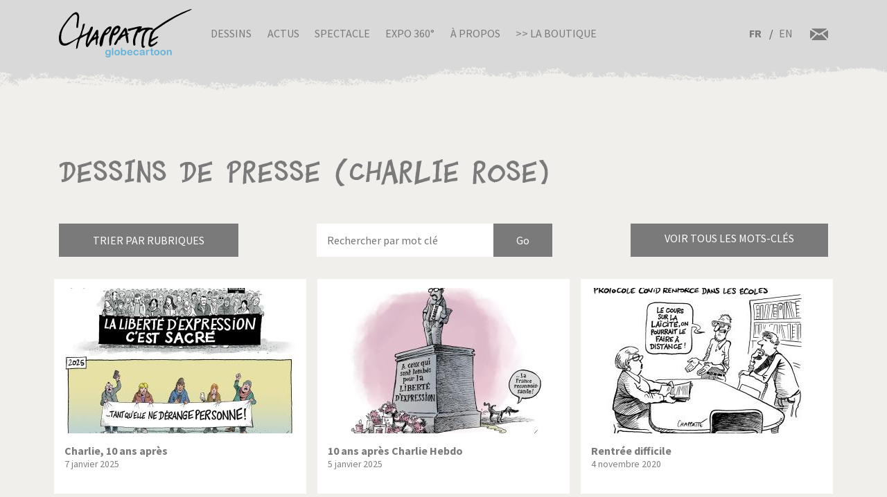

--- FILE ---
content_type: text/html; charset=UTF-8
request_url: https://www.chappatte.com/fr/dessins-de-presse-recherche?search_api_fulltext=Charlie%20Rose&name=&tags=
body_size: 19848
content:
<!doctype html>
<!--[if lt IE 7]>      <html lang="fr" class="no-js lt-ie10 lt-ie9 lt-ie8 lt-ie7"> <![endif]-->
<!--[if IE 7]>         <html lang="fr" class="no-js lt-ie10 lt-ie9 lt-ie8"> <![endif]-->
<!--[if IE 8]>         <html lang="fr" class="no-js lt-ie10 lt-ie9"> <![endif]-->
<!--[if IE 9]>         <html lang="fr" class="no-js lt-ie10"> <![endif]-->
<!--[if gt IE 9]><!-->
<html lang="fr" class="no-js">
<!--<![endif]-->
	<head>
		<meta charset="utf-8">
		<meta http-equiv="X-UA-Compatible" content="IE=edge">
		<title>Dessins de presse | Globecartoon - Political Cartoons - Patrick Chappatte</title>
		<meta charset="utf-8" />
<script async src="https://www.googletagmanager.com/gtag/js?id=UA-100781772-1"></script>
<script>window.dataLayer = window.dataLayer || [];function gtag(){dataLayer.push(arguments)};gtag("js", new Date());gtag("config", "UA-100781772-1", {"groups":"default","anonymize_ip":true});</script>
<meta name="keywords" content="Globecartoon - Political Cartoons - Patrick Chappatte, []" />
<link rel="canonical" href="https://www.chappatte.com/fr/dessins-de-presse-recherche" />
<meta property="og:site_name" content="Globecartoon - Political Cartoons - Patrick Chappatte" />
<meta property="og:type" content="website" />
<meta property="og:url" content="https://www.chappatte.com/fr/dessins-de-presse-recherche" />
<meta property="og:title" content="Dessins de presse" />
<meta property="og:image:type" content="image/jpeg" />
<meta property="article:author" content="https://www.facebook.com/PatChappatte/" />
<meta name="Generator" content="Drupal 9 (https://www.drupal.org)" />
<meta name="MobileOptimized" content="width" />
<meta name="HandheldFriendly" content="true" />
<meta name="viewport" content="width=device-width, initial-scale=1.0" />
<link rel="icon" href="/sites/default/files/favicon.ico" type="image/vnd.microsoft.icon" />
<link rel="alternate" hreflang="fr" href="https://www.chappatte.com/fr/dessins-de-presse-recherche" />
<link rel="alternate" hreflang="en" href="https://www.chappatte.com/en/dessins-de-presse-recherche" />

		<meta http-equiv="x-ua-compatible" content="ie=edge">
		<meta name="viewport" content="width=device-width, initial-scale=1.0" />
		<link rel="icon" href="favicon.ico" />
		<link rel="stylesheet" media="all" href="/sites/default/files/css/css_XSGh5w9VQxU8jk_gOcLHLH1DXutpRePcYFWk3jHiez0.css" />
<link rel="stylesheet" media="all" href="/sites/default/files/css/css_qnT2TiCqej-PXlrEAtJWpc2uk_27kqXuzZ4ZYRn_6A0.css" />

		<link rel="preconnect" href="https://fonts.googleapis.com">
		<link rel="preconnect" href="https://fonts.gstatic.com" crossorigin>
		<link href="https://fonts.googleapis.com/css2?family=Source+Sans+Pro:wght@400;600;700&display=swap" rel="stylesheet">
		<link href="https://fonts.googleapis.com/css2?family=EB+Garamond&family=Kanit:ital,wght@1,700&display=swap" rel="stylesheet">
                
		

		<!--[if IE]>
		  <link href="css/bootstrap-ie9.css" rel="stylesheet">
		  <script src="https://cdn.jsdelivr.net/g/html5shiv@3.7.3"></script>
		<![endif]-->
		<!--[if lt IE 9]>
		  <link href="css/bootstrap-ie8.css" rel="stylesheet">
		<![endif]-->
	</head>
		<body>

		<header class="CH-header">
			<nav class="navbar navbar-expand-lg navbar-light bg-light BG-papier">
				<div class="container">
					<a class="navbar-brand" href="https://www.chappatte.com/fr"><img src="/themes/chappatte/img/logo/Logo-Chappatte.svg" alt="Logo Chappatte" class="img-fluid"></a>
					<button class="navbar-toggler" type="button" data-toggle="collapse" data-target="#navbarTogglerDemo02" aria-controls="navbarTogglerDemo02" aria-expanded="false" aria-label="Toggle navigation">
						<span class="navbar-toggler-icon"></span>
					</button>

					<div class="collapse navbar-collapse" id="navbarTogglerDemo02">
						
              <ul class="navbar-nav mr-auto mt-2 mt-lg-0">
                  <li class="nav-item">
        <a href="/fr/dessins-de-presse" data-drupal-link-system-path="node/3544">Dessins</a>
              </li>
          <li class="nav-item">
        <a href="/fr/conferences" data-drupal-link-system-path="node/482">Actus</a>
              </li>
          <li class="nav-item">
        <a href="/fr/spectacle" data-drupal-link-system-path="node/22577">Spectacle</a>
              </li>
          <li class="nav-item">
        <a href="/fr/expo360" data-drupal-link-system-path="node/22248">Expo 360°</a>
              </li>
          <li class="nav-item">
        <a href="/fr/sur-chappatte" data-drupal-link-system-path="node/12164">À propos</a>
              </li>
          <li class="nav-item">
        <a href="https://store.chappatte.com">>> La boutique</a>
              </li>
        </ul>
  


						<div class="second-menu">
														<div class="language-switcher-language-url" id="block-selecteurdelangue" role="navigation">
								  <ul class="links">
								  	<li hreflang="fr" class="is-active">
								  		<a href="/fr/" class="language-link" hreflang="fr">FR</a>
								  	</li>
								  	<li hreflang="en" ><a href="/en/" class="language-link" hreflang="en">EN</a></li></ul>
							  </div>
							<div class="CH-rs">
								<a href="/fr/contact"><img src="/themes/chappatte/img/logo/courriel.svg" alt="contact" style="width: 1.6rem;"></a>
							</div>
						</div>
					</div>
				</div>
			</nav>
		</header>
		
		  <div class="dialog-off-canvas-main-canvas" data-off-canvas-main-canvas>
        <div id="block-chappatte-content">
  
    
      <section class="article-spacing bg-secondary CH-portfolio spec-spacing">
	<div class="container">
		<h1>Dessins de presse (Charlie Rose)</h1>
		<div class="mini-nav">
			<div class="dropdown">
				<button class="btn btn-dark rubriques mb-2 mb-lg-0">Trier par rubriques</button>
			</div>
			<form action="/fr/dessins-de-presse-recherche" method="get" class="form-inline CH-search-button col-lg-4 mb-2 mb-lg-0 justify-content-center">
				<div class="row">
					<input type="search" placeholder="Rechercher par mot clé" name="search_api_fulltext" id="searchinput" class="col-9">					<input type="submit" class="search-button--info col-3" value="Go">
				</div>
			</form>
			<div id="autocomplete" style="display:none"><div class="view view-autocomplete view-id-autocomplete view-display-id-default js-view-dom-id-accf33b7d13e90af211b1792092717e23c7a1af5f4dfa9c946d78f05a48454af">
  
    
      
      <div class="view-content">
      <div class="tagList">
  
  <ul>

          <li>1914 – 1918</li>
          <li>1939-1945</li>
          <li>1er Août</li>
          <li>1er Avril</li>
          <li>1er Mai</li>
          <li>Abaya</li>
          <li>Abbé Pierre</li>
          <li>Abeilles</li>
          <li>Abkhazie</li>
          <li>Abortion</li>
          <li>Absinthe</li>
          <li>Abstentionnisme</li>
          <li>Abu Dhabi</li>
          <li>Abu Ghraib</li>
          <li>Accident</li>
          <li>Accords bilateraux</li>
          <li>Adam Schiff</li>
          <li>Addyi</li>
          <li>Adhésion</li>
          <li>Administration</li>
          <li>Adoption</li>
          <li>Aeschi</li>
          <li>AfD</li>
          <li>Affaire Clearstream</li>
          <li>Affaire Roschacher</li>
          <li>Affaire Woerth</li>
          <li>Afghanistan</li>
          <li>Afrique</li>
          <li>Afrique du Sud</li>
          <li>Agriculture</li>
          <li>AIEA</li>
          <li>AIG</li>
          <li>Air France</li>
          <li>Airbus</li>
          <li>Airbus A380</li>
          <li>Akihito</li>
          <li>Al Baghdadi</li>
          <li>Al Gore</li>
          <li>Al-Jazira</li>
          <li>Al-Qaida</li>
          <li>Alaska</li>
          <li>Albanie</li>
          <li>Albert Rösti</li>
          <li>Alcool</li>
          <li>Alep</li>
          <li>Aletsch</li>
          <li>Alexandrie</li>
          <li>Algérie</li>
          <li>Alimentation</li>
          <li>Alimentation transgénique</li>
          <li>Alinghi</li>
          <li>Alleingang</li>
          <li>Allemagne</li>
          <li>Alpes</li>
          <li>Amazonie</li>
          <li>Amende</li>
          <li>Amerique centrale</li>
          <li>Amérique du Sud</li>
          <li>Amherd</li>
          <li>Amnesty International</li>
          <li>Amour</li>
          <li>Anglais</li>
          <li>Angleterre</li>
          <li>Animal</li>
          <li>Anna Politkovskaya</li>
          <li>Annan</li>
          <li>Anniversaire</li>
          <li>Anorexie</li>
          <li>Antisemitism</li>
          <li>Antisémitisme</li>
          <li>Antonio Guterres</li>
          <li>Apartheid</li>
          <li>Apollo</li>
          <li>Apple</li>
          <li>Apple Vision Pro</li>
          <li>Apple Watch</li>
          <li>Arabie Saoudite</li>
          <li>Arabie Séoudite</li>
          <li>Arafat</li>
          <li>Arbre</li>
          <li>Archduke Franz Ferdinand</li>
          <li>Arche de Zoé</li>
          <li>Archiduc François-Ferdinand</li>
          <li>Architecture</li>
          <li>Arctique</li>
          <li>Argent</li>
          <li>Argent sale</li>
          <li>Argentine</li>
          <li>Ariel Sharon</li>
          <li>Armée</li>
          <li>Armée US</li>
          <li>Arménie</li>
          <li>Armes</li>
          <li>Armes chimiques</li>
          <li>Armstrong</li>
          <li>Arnold Schwarzenegger</li>
          <li>Artificial Intelligence</li>
          <li>Arts</li>
          <li>Arve</li>
          <li>Ashton</li>
          <li>Asie</li>
          <li>Asile</li>
          <li>ASIN</li>
          <li>Assad</li>
          <li>Assange</li>
          <li>Assaut du Capitole du 6.01.2021</li>
          <li>Assurance</li>
          <li>Assurance Invalidité</li>
          <li>Assurance maladie</li>
          <li>Astérix</li>
          <li>AstraZeneca</li>
          <li>Atatürk</li>
          <li>Atlas</li>
          <li>Atome</li>
          <li>Attal</li>
          <li>Attentats</li>
          <li>Attentats du 11 septembre 2001</li>
          <li>Attentats du 11.09.2001</li>
          <li>Audit</li>
          <li>Aung San Suu Kyi</li>
          <li>Australie</li>
          <li>Automobile</li>
          <li>Autriche</li>
          <li>Avalanche</li>
          <li>Avenir</li>
          <li>Aveugle</li>
          <li>Avian flu</li>
          <li>Aviation</li>
          <li>Avio</li>
          <li>Avion</li>
          <li>Avion cargo</li>
          <li>Avion de combat</li>
          <li>Avortement</li>
          <li>AVS</li>
          <li>Axe du mal</li>
          <li>Azerbaïdjan</li>
          <li>Azerbaijan</li>
          <li>B-52</li>
          <li>Bachmann</li>
          <li>Badinter</li>
          <li>Baerbock</li>
          <li>Bâle</li>
          <li>Balkans</li>
          <li>Ballon</li>
          <li>Balloon</li>
          <li>Baltimore</li>
          <li>Ban Ki-moon</li>
          <li>Bangladesh</li>
          <li>Banlieues</li>
          <li>Bannon</li>
          <li>Banque</li>
          <li>Banque cantonale</li>
          <li>Banque mondiale</li>
          <li>Banque Nationale</li>
          <li>Barack Obama</li>
          <li>Barcelone</li>
          <li>Bardella</li>
          <li>Barnier</li>
          <li>Barr</li>
          <li>Barrage</li>
          <li>Bart de Wever</li>
          <li>Baseball</li>
          <li>Basketball</li>
          <li>Bateau</li>
          <li>Batman</li>
          <li>Baume-Schneider</li>
          <li>Bayer</li>
          <li>Bayrou</li>
          <li>BBC</li>
          <li>BCV</li>
          <li>Bears</li>
          <li>Beat Jans</li>
          <li>Beavers</li>
          <li>Bébé</li>
          <li>Beckham</li>
          <li>Beijing</li>
          <li>Beijing 2008</li>
          <li>Beijing 2022</li>
          <li>Belgique</li>
          <li>Ben Ali</li>
          <li>Ben Laden</li>
          <li>Benoît XVI</li>
          <li>Benzema</li>
          <li>Beppe Grillo</li>
          <li>Berbère</li>
          <li>Berger</li>
          <li>Berlin</li>
          <li>Berlusconi</li>
          <li>Bern</li>
          <li>Bernanke</li>
          <li>Berne</li>
          <li>Bernie Sanders</li>
          <li>Berset</li>
          <li>Besson</li>
          <li>Beyoncé</li>
          <li>Beyrouth</li>
          <li>Bezos</li>
          <li>Biden</li>
          <li>Biélorussie</li>
          <li>Bienne</li>
          <li>Bière</li>
          <li>Big Ben</li>
          <li>Bigelow</li>
          <li>Bilatérales</li>
          <li>Bill Clinton</li>
          <li>Bill Gates</li>
          <li>Billag</li>
          <li>Bin Laden</li>
          <li>Bio</li>
          <li>Biotechnologie</li>
          <li>Birmanie</li>
          <li>Bitcoin</li>
          <li>Blackwater</li>
          <li>Blair</li>
          <li>Blatten</li>
          <li>Blinken</li>
          <li>Blocher</li>
          <li>Blog</li>
          <li>Bloomberg</li>
          <li>Blue Origin</li>
          <li>BNS</li>
          <li>Bob Dylan</li>
          <li>Boehner</li>
          <li>Boeing</li>
          <li>Böhmermann</li>
          <li>Boko Haram</li>
          <li>Bolivie</li>
          <li>Bolsonaro</li>
          <li>Bolton</li>
          <li>Bombay</li>
          <li>Bombe</li>
          <li>Bombe à sous-munition</li>
          <li>Bombe atomique</li>
          <li>Boris Johnson</li>
          <li>Borloo</li>
          <li>Bosnie</li>
          <li>Boson de Higgs</li>
          <li>Boucherie</li>
          <li>Bouclier Antimissiles</li>
          <li>Bouddhisme</li>
          <li>Bourse</li>
          <li>Bouteflika</li>
          <li>Boxe</li>
          <li>Boycott</li>
          <li>BP</li>
          <li>Brennan</li>
          <li>Brésil</li>
          <li>Brexit</li>
          <li>Breznev</li>
          <li>BRICS Summit</li>
          <li>Bridgestone</li>
          <li>Brigitte Macron</li>
          <li>Bruxelles</li>
          <li>Bulgarie</li>
          <li>Bürgenstock</li>
          <li>Burkhalter</li>
          <li>Burkini</li>
          <li>Burqa</li>
          <li>Bush</li>
          <li>Cabu</li>
          <li>Cadeau fiscal</li>
          <li>Cadeaux</li>
          <li>Caisse unique</li>
          <li>Californie</li>
          <li>Calmy-Rey</li>
          <li>Calvin</li>
          <li>Cameron</li>
          <li>Camilla Parker Bowles</li>
          <li>Camion</li>
          <li>Canada</li>
          <li>Cancer</li>
          <li>Cancun</li>
          <li>Canicule</li>
          <li>Cannabis</li>
          <li>Cannes</li>
          <li>Canon</li>
          <li>Capitalisme</li>
          <li>Capitole</li>
          <li>Caraïbes</li>
          <li>Caribbean</li>
          <li>Carla Bruni</li>
          <li>Carles Puigdemont</li>
          <li>Carlito</li>
          <li>Carnaval</li>
          <li>Carson</li>
          <li>Carter</li>
          <li>Casino</li>
          <li>Casques bleus</li>
          <li>Castex</li>
          <li>Castors</li>
          <li>Castro</li>
          <li>Catalogne</li>
          <li>Catastrophe</li>
          <li>Catastrophe naturelle</li>
          <li>Catastrophe Naturelle Environnement</li>
          <li>Cathedral</li>
          <li>Cathédrale</li>
          <li>Caucase</li>
          <li>CDC</li>
          <li>CDU</li>
          <li>Cecilia</li>
          <li>Cemetery</li>
          <li>Cenovis</li>
          <li>Censure</li>
          <li>Centrafrique</li>
          <li>Centrale nucléaire</li>
          <li>CERN</li>
          <li>Cervelas</li>
          <li>Cervin</li>
          <li>Ceuta</li>
          <li>CFF</li>
          <li>Chagaev</li>
          <li>Charbon</li>
          <li>Charité</li>
          <li>Charles Taylor</li>
          <li>Charleston</li>
          <li>Charlie Hebdo</li>
          <li>Charlie Parker</li>
          <li>Charlie Rose</li>
          <li>Charm el Cheick</li>
          <li>Chasse</li>
          <li>ChatGPT</li>
          <li>Chauve-souris</li>
          <li>Chavez</li>
          <li>Chazal</li>
          <li>Che Guevara</li>
          <li>Chechnya</li>
          <li>Chen Guangcheng</li>
          <li>Cheney</li>
          <li>Cheval</li>
          <li>Chien</li>
          <li>Chili</li>
          <li>Chine</li>
          <li>Chirac</li>
          <li>Chômage</li>
          <li>Chris Christie</li>
          <li>Christian Jacob</li>
          <li>Christie’s</li>
          <li>Churchill</li>
          <li>Chypre</li>
          <li>CIA</li>
          <li>CICR</li>
          <li>Cimat</li>
          <li>Cimetière</li>
          <li>Cinq étoiles</li>
          <li>Cirque</li>
          <li>Cisjordanie</li>
          <li>Clarence Thomas</li>
          <li>Clearstream</li>
          <li>Clegg</li>
          <li>Clémenceau</li>
          <li>Climat</li>
          <li>Clinton</li>
          <li>Clooney</li>
          <li>Cohabitation</li>
          <li>Coiffure</li>
          <li>Colisée</li>
          <li>Collégialité</li>
          <li>Colombe</li>
          <li>Colombie</li>
          <li>Colonisation</li>
          <li>Colons</li>
          <li>Columbia</li>
          <li>Comey</li>
          <li>Commerce</li>
          <li>Commission européenne</li>
          <li>Communauté internationale</li>
          <li>Communisme</li>
          <li>Communsime</li>
          <li>Computer science</li>
          <li>Computing</li>
          <li>Comunauté Internationale</li>
          <li>Conchita Wurst</li>
          <li>Conclave</li>
          <li>Concombre</li>
          <li>Coney Barrett</li>
          <li>Conférence</li>
          <li>Conférence de Copenhague</li>
          <li>Conférence de Rio</li>
          <li>Congé paternité</li>
          <li>Congrès</li>
          <li>Conseil d’Etat</li>
          <li>Conseil fédéral</li>
          <li>Conservative</li>
          <li>Consommation</li>
          <li>Constantin</li>
          <li>Constitution</li>
          <li>Constitution Européenne</li>
          <li>Constitution fédérale</li>
          <li>Construction</li>
          <li>Conte</li>
          <li>Conventions de Genève</li>
          <li>Copé</li>
          <li>Copenhague</li>
          <li>Cor des Alpes</li>
          <li>Coran</li>
          <li>Corbeau</li>
          <li>Corée du Nord</li>
          <li>Corée du Sud</li>
          <li>Corina Machado</li>
          <li>Coronavirus</li>
          <li>Corrida</li>
          <li>Corse</li>
          <li>Costa Concordia</li>
          <li>Côte d&#039;Ivoire</li>
          <li>Côte d’Ivoire</li>
          <li>Couchepin</li>
          <li>Coucou</li>
          <li>Coup</li>
          <li>Coup d</li>
          <li>Coup d&#039;Etat</li>
          <li>Coup dEtat</li>
          <li>Coup d’Etat</li>
          <li>Coupe de l</li>
          <li>Coupe de lAmerica</li>
          <li>Coupe Du Monde</li>
          <li>Coupe du Monde 1998</li>
          <li>Coupe du monde 2006</li>
          <li>Coupe du monde 2010</li>
          <li>Coupe du monde 2014</li>
          <li>Coupe du monde 2018</li>
          <li>Coupe du monde 2022</li>
          <li>Cour suprême</li>
          <li>Course</li>
          <li>Coûts de la santé</li>
          <li>Covid</li>
          <li>Cow-boy</li>
          <li>Cowboy</li>
          <li>CPE</li>
          <li>Crash</li>
          <li>Credit Suisse</li>
          <li>Crimée</li>
          <li>Crimes de guerre</li>
          <li>Criminalité</li>
          <li>Criminalité économique</li>
          <li>Crise</li>
          <li>Crise Transatlantique</li>
          <li>Croatie</li>
          <li>Croix-Rouge</li>
          <li>Cruz</li>
          <li>Cuba</li>
          <li>Culture</li>
          <li>Cyclisme</li>
          <li>Cyclone</li>
          <li>Cyclone Harvey</li>
          <li>Cyclone Irma</li>
          <li>Cyclone José</li>
          <li>Cyclone Katrina</li>
          <li>Cyclone Rita</li>
          <li>Da Vinci</li>
          <li>Dada</li>
          <li>Dalai Lama</li>
          <li>Dali</li>
          <li>Dallas</li>
          <li>Danemark</li>
          <li>Danse</li>
          <li>Danube</li>
          <li>Darbellay</li>
          <li>Darfour</li>
          <li>Dark Vador</li>
          <li>Darmanin</li>
          <li>DART</li>
          <li>David Bowie</li>
          <li>Davos</li>
          <li>Davutoglu</li>
          <li>De Gaulle</li>
          <li>De Villepin</li>
          <li>Débat</li>
          <li>Deepfake</li>
          <li>DeepSeek</li>
          <li>Deficit</li>
          <li>Deiss</li>
          <li>Delacroix</li>
          <li>Délocalisation</li>
          <li>Démagogie</li>
          <li>Démission</li>
          <li>Démocrates</li>
          <li>Démocratie</li>
          <li>Démocratie Directe</li>
          <li>Demonstrations</li>
          <li>Deng Xiaoping</li>
          <li>Denner</li>
          <li>Depardieu</li>
          <li>DeSantis</li>
          <li>Désarmement</li>
          <li>Deschamps</li>
          <li>Désert</li>
          <li>Dessauges</li>
          <li>Dessin</li>
          <li>Dessin de presse</li>
          <li>Destitution</li>
          <li>Dette</li>
          <li>Deutsche Bank</li>
          <li>Diamond Princess</li>
          <li>Dictature</li>
          <li>Dieu</li>
          <li>Dieudonné</li>
          <li>Dimanche</li>
          <li>Dinosaures</li>
          <li>Diplomatie</li>
          <li>Disney</li>
          <li>Dispute</li>
          <li>Dittli</li>
          <li>Divorce</li>
          <li>Djokovic</li>
          <li>Docteur</li>
          <li>Doha</li>
          <li>Dollar</li>
          <li>Dopage</li>
          <li>Doris Leuthard</li>
          <li>Dossier</li>
          <li>Dove</li>
          <li>Draghi</li>
          <li>Dragon</li>
          <li>Drogue</li>
          <li>Droit International</li>
          <li>Droite</li>
          <li>Droits de l</li>
          <li>Droits de l&#039;homme</li>
          <li>Droits de lhomme</li>
          <li>Droits de l’homme</li>
          <li>Drone</li>
          <li>DSK</li>
          <li>Dubai</li>
          <li>Dupont-Moretti</li>
          <li>Durov</li>
          <li>Duterte</li>
          <li>Duvalier</li>
          <li>E-commerce</li>
          <li>E-mail</li>
          <li>EasyJet</li>
          <li>Eau</li>
          <li>Ebola</li>
          <li>Echecs</li>
          <li>Ecole</li>
          <li>Ecologistes</li>
          <li>Economie</li>
          <li>Ecopop</li>
          <li>Ecosse</li>
          <li>EDF</li>
          <li>Edouard Philippe</li>
          <li>Education</li>
          <li>Edward Munch</li>
          <li>Egalité</li>
          <li>Eglise</li>
          <li>Eglise catholique</li>
          <li>Eglise Orthodoxe</li>
          <li>Egypte</li>
          <li>Einstein</li>
          <li>El Chapo</li>
          <li>Elargissement</li>
          <li>Election</li>
          <li>Election présidentielle</li>
          <li>Election Présidentielle 2007</li>
          <li>Election Présidentielle 2008</li>
          <li>Election Présidentielle 2012</li>
          <li>Election Présidentielle 2016</li>
          <li>Election Présidentielle 2017</li>
          <li>Election Présidentielle 2020</li>
          <li>Election Présidentielle 2022</li>
          <li>Election Présidentielle 2024</li>
          <li>Election Présidentielle 2027</li>
          <li>Elections</li>
          <li>Elections européennes</li>
          <li>Elections Fédérales</li>
          <li>Elections législatives</li>
          <li>Elections Municipales</li>
          <li>Elections régionales</li>
          <li>Electricité</li>
          <li>Elisabeth Borne</li>
          <li>Elizabeth 2</li>
          <li>Elon Musk</li>
          <li>Elvis Presley</li>
          <li>Elysée</li>
          <li>Email</li>
          <li>Embargo</li>
          <li>Empire</li>
          <li>En Marche!</li>
          <li>Energie</li>
          <li>Enfants</li>
          <li>Environnement</li>
          <li>Eolienne</li>
          <li>Epidémie</li>
          <li>Epstein</li>
          <li>Erasme</li>
          <li>Erdogan</li>
          <li>Escalade</li>
          <li>Esclavage</li>
          <li>Espace</li>
          <li>Espagne</li>
          <li>Espionage</li>
          <li>Espionnage</li>
          <li>Essence</li>
          <li>Esther Adler</li>
          <li>ETA</li>
          <li>Etat</li>
          <li>Etat Islamique</li>
          <li>Été</li>
          <li>Ethanol</li>
          <li>Ethique</li>
          <li>Etrangers</li>
          <li>Euro</li>
          <li>Euro Millions</li>
          <li>Eurofoot</li>
          <li>Eurofoot 2008</li>
          <li>Eurofoot 2012</li>
          <li>Eurofoot 2016</li>
          <li>Eurofoot 2020</li>
          <li>Eurofoot 2025</li>
          <li>Europe</li>
          <li>European elections</li>
          <li>Eurovision</li>
          <li>Events</li>
          <li>Everest</li>
          <li>Ex-URSS</li>
          <li>Ex-Yougoslavie</li>
          <li>Exclusion</li>
          <li>Extémisme</li>
          <li>Extradition</li>
          <li>Extrême droite</li>
          <li>Extrémisme</li>
          <li>F-16</li>
          <li>F-35</li>
          <li>FA-18</li>
          <li>Facebook</li>
          <li>Faillite</li>
          <li>Fake news</li>
          <li>Falluja</li>
          <li>Famille</li>
          <li>Fantômes</li>
          <li>FARC</li>
          <li>Fatah</li>
          <li>FBI</li>
          <li>Fed.</li>
          <li>Federer</li>
          <li>Felipe</li>
          <li>Féminisme</li>
          <li>Femme</li>
          <li>Femmes</li>
          <li>Ferguson</li>
          <li>Festival</li>
          <li>Festival de Cannes</li>
          <li>Fête</li>
          <li>Fête Nationale</li>
          <li>Feu</li>
          <li>Fiches</li>
          <li>Fièvre aphteuse</li>
          <li>FIFA</li>
          <li>Fillon</li>
          <li>Fin du monde</li>
          <li>Finance</li>
          <li>finances fédérales</li>
          <li>Finances publiques</li>
          <li>Finland</li>
          <li>Finlande</li>
          <li>FINMA</li>
          <li>FINUL</li>
          <li>Flamands</li>
          <li>Florida</li>
          <li>Floride</li>
          <li>FMI</li>
          <li>Foie gras</li>
          <li>fonction publique</li>
          <li>Fonctionnaires</li>
          <li>Fonds juifs</li>
          <li>Fontanet</li>
          <li>Football</li>
          <li>Formule 1</li>
          <li>Formule magique</li>
          <li>FPÖ</li>
          <li>Franc</li>
          <li>France</li>
          <li>Francfort</li>
          <li>Francis</li>
          <li>François</li>
          <li>François Hollande</li>
          <li>Françoise</li>
          <li>Francophonie</li>
          <li>Franz Weber</li>
          <li>Fraude</li>
          <li>Frères musulmans</li>
          <li>Freud</li>
          <li>Freysinger</li>
          <li>Fribourg</li>
          <li>Frieden</li>
          <li>Friedrich Merz</li>
          <li>Fromage</li>
          <li>Front National</li>
          <li>Frontaliers</li>
          <li>Frontex</li>
          <li>Frontière</li>
          <li>FSB</li>
          <li>Fukushima</li>
          <li>Fulvio Pelli</li>
          <li>Fusil d</li>
          <li>Fusil d&#039;assaut</li>
          <li>Fusion</li>
          <li>Future</li>
          <li>G-20</li>
          <li>G-7</li>
          <li>G-8</li>
          <li>G20</li>
          <li>Gaddafi</li>
          <li>Gadhafi</li>
          <li>Garland</li>
          <li>Gates</li>
          <li>Gauche</li>
          <li>Gauland</li>
          <li>Gay Pride</li>
          <li>Gaz</li>
          <li>Gaza</li>
          <li>Gazprom</li>
          <li>Gbagbo</li>
          <li>Gebran Tueni</li>
          <li>Geert Wilders</li>
          <li>Geithner</li>
          <li>Gel hydroalcoolique</li>
          <li>Gemayel</li>
          <li>Gendarme du monde</li>
          <li>Genève</li>
          <li>Genocide</li>
          <li>Genocide (7294</li>
          <li>Genre</li>
          <li>Géographie</li>
          <li>George W Bush</li>
          <li>Georgie</li>
          <li>Gerasimov</li>
          <li>Ghouta</li>
          <li>Gilets jaunes</li>
          <li>Gillieron</li>
          <li>Gingrich</li>
          <li>Giroud</li>
          <li>Giuliani</li>
          <li>Glasgow</li>
          <li>Globalisation</li>
          <li>Glyphosate</li>
          <li>Gobbi</li>
          <li>Godard</li>
          <li>Godzilla</li>
          <li>Goldman Sachs</li>
          <li>Goldstone</li>
          <li>Golf</li>
          <li>Gonzales</li>
          <li>Google</li>
          <li>Google Maps</li>
          <li>GOP</li>
          <li>Gorbachev</li>
          <li>Gorbatchev</li>
          <li>GPS</li>
          <li>Graffiti</li>
          <li>Grand Débarquement</li>
          <li>Grande Bretagne</li>
          <li>Grande Muraille</li>
          <li>Grande-Bretagne</li>
          <li>Grèce</li>
          <li>Greta Thunberg</li>
          <li>Grève</li>
          <li>Gripen</li>
          <li>Grippe</li>
          <li>Grippe aviaire</li>
          <li>Grippe porcine</li>
          <li>Grisons</li>
          <li>Groenland</li>
          <li>Grozny</li>
          <li>Grübel</li>
          <li>Grütli</li>
          <li>GssA</li>
          <li>Gstaad</li>
          <li>Guaido</li>
          <li>Guantanamo</li>
          <li>Guernesey</li>
          <li>Guerre</li>
          <li>Guerre civile</li>
          <li>Guerre contre le terrorisme</li>
          <li>Guerre froide</li>
          <li>Guerre mondiale</li>
          <li>Guillaume Barazzone</li>
          <li>Guillaume Tell</li>
          <li>H1N1</li>
          <li>Habeck</li>
          <li>Hacker</li>
          <li>Haditha</li>
          <li>Haïti</li>
          <li>Haiyan</li>
          <li>Halliburton</li>
          <li>Halloween</li>
          <li>Hamas</li>
          <li>Hamburger</li>
          <li>Handicapés</li>
          <li>Hannibal</li>
          <li>Hanoi</li>
          <li>Harcèlement</li>
          <li>Hare</li>
          <li>Hariri</li>
          <li>Harley Davidson</li>
          <li>Harvard</li>
          <li>Harvey Weinstein</li>
          <li>Hassan Al-Bachir</li>
          <li>Hatoyama</li>
          <li>Hayek</li>
          <li>Hediger</li>
          <li>Heiligendamm</li>
          <li>Helicoptère</li>
          <li>Helvetia</li>
          <li>Hessel</li>
          <li>Hezbollah</li>
          <li>Hidalgo</li>
          <li>Higgs Boson</li>
          <li>Hildebrand</li>
          <li>Hillary</li>
          <li>Hillary Clinton</li>
          <li>Hiltpold</li>
          <li>Hiroshima</li>
          <li>Histoire</li>
          <li>Hiver</li>
          <li>Hodgers</li>
          <li>Hoeness</li>
          <li>Holiday</li>
          <li>Hollande</li>
          <li>Hologramme</li>
          <li>Homme</li>
          <li>Homosexualité</li>
          <li>Honduras</li>
          <li>Honecker</li>
          <li>Hong Kong</li>
          <li>Hongkong</li>
          <li>Hongrie</li>
          <li>Hôpital</li>
          <li>Horlogerie</li>
          <li>Horoscope</li>
          <li>Hostages</li>
          <li>Hotel Taj Mahal</li>
          <li>Hôtellerie</li>
          <li>Houellebecq</li>
          <li>Houston</li>
          <li>Houthis</li>
          <li>HSBC</li>
          <li>Hu Jintao</li>
          <li>Huawei</li>
          <li>Humanitaire</li>
          <li>Humanitarian</li>
          <li>Humour</li>
          <li>Hunter Biden</li>
          <li>Hurricane Helen</li>
          <li>Hurricane Milton</li>
          <li>Huygens</li>
          <li>Hybride</li>
          <li>Hymne national</li>
          <li>Ianoukovitch</li>
          <li>ICAN</li>
          <li>Ice</li>
          <li>ICRC</li>
          <li>Idlib</li>
          <li>Ignazio Cassis</li>
          <li>Ikea</li>
          <li>IMF</li>
          <li>Immigration</li>
          <li>Immigration Clandestine</li>
          <li>Immobilier</li>
          <li>Impôts</li>
          <li>Inauguration</li>
          <li>Inde</li>
          <li>Indéependence</li>
          <li>Indépendance</li>
          <li>Indiens</li>
          <li>Industrie</li>
          <li>Infantino</li>
          <li>Inflation</li>
          <li>Informatique</li>
          <li>Ingrid Betancourt</li>
          <li>Initiative 1:12</li>
          <li>Initiative Minder</li>
          <li>Inondations</li>
          <li>Insectes</li>
          <li>Insécurité</li>
          <li>Instagram</li>
          <li>Intégration</li>
          <li>Intel</li>
          <li>Intelligence artificielle</li>
          <li>Intempéries</li>
          <li>International law</li>
          <li>International Tribunal</li>
          <li>Internet</li>
          <li>Internet sans fil</li>
          <li>Intifada</li>
          <li>Iowa</li>
          <li>iPad</li>
          <li>iPhone</li>
          <li>iPod</li>
          <li>IRA</li>
          <li>Irak</li>
          <li>IrakSyrie</li>
          <li>Iran</li>
          <li>Irlande</li>
          <li>Irlande du Nord</li>
          <li>IRS</li>
          <li>Islam</li>
          <li>Isolement</li>
          <li>Israel</li>
          <li>Istanbul</li>
          <li>Italie</li>
          <li>Ivanka Trump</li>
          <li>Jack Dorsey</li>
          <li>Jacob Zuma</li>
          <li>Jadot</li>
          <li>Jae-in Moon</li>
          <li>James Bond</li>
          <li>Japon</li>
          <li>Jazz</li>
          <li>JD Vance</li>
          <li>Jean-Paul II</li>
          <li>Jeb Bush</li>
          <li>Jeff Sessions</li>
          <li>Jéricho</li>
          <li>Jersey</li>
          <li>Jérusalem</li>
          <li>Jésus</li>
          <li>Jeu</li>
          <li>Jeunes</li>
          <li>Jeunesse</li>
          <li>Jeux olympiques</li>
          <li>Jihad</li>
          <li>Jimmy Kimmel</li>
          <li>John Coltrane</li>
          <li>John Kerry</li>
          <li>John Paul II</li>
          <li>Johnny Hallyday</li>
          <li>Johnson</li>
          <li>Joker</li>
          <li>Jornot</li>
          <li>Jospin</li>
          <li>Jouets</li>
          <li>Jouyet</li>
          <li>Juan Manuel Santos</li>
          <li>Judo</li>
          <li>Juifs</li>
          <li>Juncker</li>
          <li>Jupiter</li>
          <li>Juppé</li>
          <li>Jura</li>
          <li>Justice</li>
          <li>Justice militaire</li>
          <li>Kaboul</li>
          <li>Kadhafi</li>
          <li>Kadyrov</li>
          <li>Kamala Harris</li>
          <li>Kander</li>
          <li>Karabakh</li>
          <li>Karadzic</li>
          <li>Karl Rove</li>
          <li>Karzai</li>
          <li>Kasich</li>
          <li>Kasparov</li>
          <li>Kate</li>
          <li>Kavanaugh</li>
          <li>Kebab</li>
          <li>Keller-Sutter</li>
          <li>Kelly</li>
          <li>Kennedy</li>
          <li>Kenya</li>
          <li>Kerry</li>
          <li>Kerviel</li>
          <li>Kevin McCarthy</li>
          <li>Kevin Spacey</li>
          <li>KGB</li>
          <li>Khadafi</li>
          <li>Khamenei</li>
          <li>Khatami</li>
          <li>Khmers Rouges</li>
          <li>Khomeini</li>
          <li>Kickl</li>
          <li>Kiev</li>
          <li>Kim Jong Il</li>
          <li>Kim Jong Un</li>
          <li>Kim Yo-jong</li>
          <li>King Abdullah</li>
          <li>King Charles</li>
          <li>King Charles 3</li>
          <li>King Juan Carlos</li>
          <li>King Kong</li>
          <li>King Salman</li>
          <li>Kites</li>
          <li>Kofi Annan</li>
          <li>Kohler</li>
          <li>Koizumi</li>
          <li>Köppel</li>
          <li>Kosovo</li>
          <li>Kouchner</li>
          <li>Krach</li>
          <li>Krah</li>
          <li>Krash</li>
          <li>Kremlin</li>
          <li>Kurdes</li>
          <li>Kushner</li>
          <li>Kyoto</li>
          <li>La France insoumise</li>
          <li>La Haye</li>
          <li>Lac des Quatre Cantons</li>
          <li>Lac Léman</li>
          <li>Lady Diana</li>
          <li>Lagarde</li>
          <li>Lait</li>
          <li>Lampedusa</li>
          <li>Langue</li>
          <li>Las Vegas</li>
          <li>Laschet</li>
          <li>Latin</li>
          <li>Lausanne</li>
          <li>Lauterbrunnen</li>
          <li>Lavrov</li>
          <li>Le Caire</li>
          <li>Le Centre</li>
          <li>Le Drian</li>
          <li>Le Maire</li>
          <li>Le Pen</li>
          <li>Lecornu</li>
          <li>Lee Myung-bak</li>
          <li>Lega</li>
          <li>Legislative elections</li>
          <li>Légumes</li>
          <li>Leo XIV</li>
          <li>Léon XIV</li>
          <li>Léonard de Vinci</li>
          <li>Les Républicains</li>
          <li>Lettre</li>
          <li>Leuenberger</li>
          <li>Leuthard</li>
          <li>Levrat</li>
          <li>LHC</li>
          <li>Liban</li>
          <li>Libéralisation</li>
          <li>Libéralisme</li>
          <li>Libre circulation</li>
          <li>Libre échange</li>
          <li>Libye</li>
          <li>Liebermann</li>
          <li>Liechtenstein</li>
          <li>Ligue Arabe</li>
          <li>Likud</li>
          <li>Lincoln</li>
          <li>Lisbon Treaty</li>
          <li>Litvinenko</li>
          <li>Liu Xiaobo</li>
          <li>Livre</li>
          <li>Liz Cheney</li>
          <li>Liz Truss</li>
          <li>Loi</li>
          <li>Loi sur les Etrangers</li>
          <li>Londres</li>
          <li>López Obrador</li>
          <li>Los Angeles</li>
          <li>Louis Armstrong</li>
          <li>Loukachenko</li>
          <li>Loup</li>
          <li>Lufthansa</li>
          <li>Lula</li>
          <li>Lula da Silva</li>
          <li>Luna Park</li>
          <li>Lune</li>
          <li>Lutte</li>
          <li>Luxe</li>
          <li>Lyon</li>
          <li>Macron</li>
          <li>Madrid</li>
          <li>Maduro</li>
          <li>Mafia</li>
          <li>Maghreb</li>
          <li>Magie</li>
          <li>Mahmoud Abbas</li>
          <li>Mahmoud Ahmadinejad</li>
          <li>Mahomet</li>
          <li>Mahsa Amini</li>
          <li>Mai 68</li>
          <li>Maillard</li>
          <li>Maison</li>
          <li>Maison blanche</li>
          <li>Malaisie</li>
          <li>Mali</li>
          <li>Maliki</li>
          <li>Malouines</li>
          <li>Mamdani</li>
          <li>Mandela</li>
          <li>Manifestation</li>
          <li>Manifestations</li>
          <li>Manmohan Singh</li>
          <li>Manning</li>
          <li>Mao Tsé Toung</li>
          <li>Mao Zedong</li>
          <li>Mar-a-Lago</li>
          <li>March</li>
          <li>Mariage</li>
          <li>Marianne</li>
          <li>Mariano Rajoy</li>
          <li>Marignan</li>
          <li>Marine</li>
          <li>Marine Le Pen</li>
          <li>Marissa Mayer</li>
          <li>Mark Walder</li>
          <li>Mars</li>
          <li>Marseille</li>
          <li>Martin</li>
          <li>Martinez</li>
          <li>Masque</li>
          <li>Maths</li>
          <li>Matt Gaetz</li>
          <li>Mattel</li>
          <li>Matzneff</li>
          <li>Maudet</li>
          <li>Maurer</li>
          <li>Maya</li>
          <li>Mayotte</li>
          <li>Mbappé</li>
          <li>Mc Cain</li>
          <li>Mc Kinsey</li>
          <li>McCain</li>
          <li>McCarthy</li>
          <li>McChrystal</li>
          <li>McClellan</li>
          <li>McConnell</li>
          <li>McDonald</li>
          <li>McDonald&#039;s</li>
          <li>McFly</li>
          <li>MCG</li>
          <li>Mecque</li>
          <li>Médecin</li>
          <li>Médias</li>
          <li>Méduses</li>
          <li>Medvedev</li>
          <li>Meghan Markle</li>
          <li>Melania Trump</li>
          <li>Mélenchon</li>
          <li>Melilla</li>
          <li>Mélinda Gates</li>
          <li>Meloni</li>
          <li>Menard</li>
          <li>Mer</li>
          <li>Merck Serono</li>
          <li>Mère Teresa</li>
          <li>Merger</li>
          <li>Merkel</li>
          <li>Mermoud</li>
          <li>Mertz</li>
          <li>Merz</li>
          <li>Messi</li>
          <li>Meta</li>
          <li>Météo</li>
          <li>Métro</li>
          <li>Metzler</li>
          <li>Mexique</li>
          <li>Michael Cohen</li>
          <li>Michael Jackson</li>
          <li>Michèle Alliot-Marie</li>
          <li>Mickey</li>
          <li>Microcrédit</li>
          <li>Microsoft</li>
          <li>Miers</li>
          <li>Migros</li>
          <li>Miles Davis</li>
          <li>Minarets</li>
          <li>Mining</li>
          <li>Minneapolis</li>
          <li>Mitterrand</li>
          <li>Mix &amp; Remix</li>
          <li>Mix &amp;amp; Remix</li>
          <li>Mladic</li>
          <li>Mnangagwa</li>
          <li>Mode</li>
          <li>Moderna</li>
          <li>Modi</li>
          <li>Mohammed</li>
          <li>Moïse</li>
          <li>Monarchie</li>
          <li>Monde</li>
          <li>Monica Lewinsky</li>
          <li>Monkey</li>
          <li>Monnaie</li>
          <li>Monnaie Unique</li>
          <li>Monsanto</li>
          <li>Montagne</li>
          <li>Monti</li>
          <li>Montre</li>
          <li>Montreux</li>
          <li>Moody’s</li>
          <li>Moon Jae-in</li>
          <li>Morales</li>
          <li>Morel</li>
          <li>Morsi</li>
          <li>Mort</li>
          <li>Moscou</li>
          <li>Mossoul</li>
          <li>Moto</li>
          <li>Moubarak</li>
          <li>Mouratov</li>
          <li>Moussavi</li>
          <li>Moustique</li>
          <li>Moutier</li>
          <li>Mouton</li>
          <li>Moyen-âge</li>
          <li>Moyen-Orient</li>
          <li>Mugabe</li>
          <li>Muhammad</li>
          <li>Muhammad Yunus</li>
          <li>Mühleberg</li>
          <li>Müller</li>
          <li>Mur</li>
          <li>Mur de Berlin</li>
          <li>Musée</li>
          <li>Musharraf</li>
          <li>Musique</li>
          <li>Musique numérique</li>
          <li>Myanmar</li>
          <li>Mythologie</li>
          <li>Nadal</li>
          <li>Nancy Pelosi</li>
          <li>Naoto Kan</li>
          <li>Napoléon</li>
          <li>Narges Mohammadi</li>
          <li>NASA</li>
          <li>Nasrallah</li>
          <li>Natation</li>
          <li>National Rally</li>
          <li>Nationalisme</li>
          <li>Nations Unies</li>
          <li>Naturalisation</li>
          <li>Navalny</li>
          <li>Neige</li>
          <li>Nemtsov</li>
          <li>Neocon</li>
          <li>Nero</li>
          <li>Netanyahou</li>
          <li>Netanyahu</li>
          <li>Netflix</li>
          <li>Neuchâtel</li>
          <li>Neuchâtel Xamax</li>
          <li>Neutralité</li>
          <li>Neutrino</li>
          <li>New Delhi</li>
          <li>New York</li>
          <li>Newton</li>
          <li>Nice</li>
          <li>Niger</li>
          <li>Nigeria</li>
          <li>Nikki Haley</li>
          <li>Nimrud</li>
          <li>NLFA</li>
          <li>No Billag</li>
          <li>Noah</li>
          <li>Nobel</li>
          <li>Nobs</li>
          <li>Noël</li>
          <li>Nom de famille</li>
          <li>Norvège</li>
          <li>Notes</li>
          <li>Notre-Dame</li>
          <li>Nouvel An</li>
          <li>Nouvelle Calédonie</li>
          <li>Nouvelle Orléans</li>
          <li>Novartis</li>
          <li>NRA</li>
          <li>NSA</li>
          <li>Nucléaire</li>
          <li>Nudisme</li>
          <li>Obama</li>
          <li>Obésité</li>
          <li>OCDE</li>
          <li>OGM</li>
          <li>Ohio</li>
          <li>Oiseau</li>
          <li>Oiseaux</li>
          <li>Olives</li>
          <li>Olmert</li>
          <li>OMC</li>
          <li>OMS</li>
          <li>ONU</li>
          <li>Opel</li>
          <li>OpenAI</li>
          <li>Opposition</li>
          <li>Oprah</li>
          <li>Or</li>
          <li>Or de la BNS</li>
          <li>Oracle</li>
          <li>Ordinateurs</li>
          <li>Osama Ben Laden</li>
          <li>Oslo</li>
          <li>Ospel</li>
          <li>Ossétie du Sud</li>
          <li>Otages</li>
          <li>OTAN</li>
          <li>Ouattara</li>
          <li>Ouïgours</li>
          <li>Ouragan Helen</li>
          <li>Ours</li>
          <li>Ours polaire</li>
          <li>Ousama Ben Laden</li>
          <li>Pain</li>
          <li>Paix</li>
          <li>Pakistan</li>
          <li>Palais Fédéral</li>
          <li>Palestine</li>
          <li>Palestiniens</li>
          <li>Palin</li>
          <li>Palmyra</li>
          <li>Palmyre</li>
          <li>Panama</li>
          <li>Pangolin</li>
          <li>Pape</li>
          <li>Pâques</li>
          <li>Paradis</li>
          <li>Paradis Fiscal</li>
          <li>Paris</li>
          <li>Paris 2024</li>
          <li>Parlement</li>
          <li>Parmelin</li>
          <li>Parti Radical</li>
          <li>Parti Renaissance</li>
          <li>Parti Socialiste</li>
          <li>Particules fines</li>
          <li>Partis politiques</li>
          <li>Passe sanitaire</li>
          <li>Passeport</li>
          <li>Passeport biométrique</li>
          <li>Pasteur</li>
          <li>Patinage</li>
          <li>Pau</li>
          <li>Pauvreté</li>
          <li>Pays baltes</li>
          <li>Pays Bas</li>
          <li>Pays Basque</li>
          <li>Pays de l?Est</li>
          <li>Pays de lEst</li>
          <li>Pays de l’Est</li>
          <li>PBD</li>
          <li>PDC</li>
          <li>Peacekeepers</li>
          <li>Pêche</li>
          <li>Pécresse</li>
          <li>Pédophilie</li>
          <li>Pedro Sanchez</li>
          <li>Peine de mort</li>
          <li>peinture</li>
          <li>Pékin</li>
          <li>Pékin 2008</li>
          <li>Pékin 2022</li>
          <li>Pelli</li>
          <li>Peña Nieto</li>
          <li>Pence</li>
          <li>Peng Shuai</li>
          <li>Père fouettard</li>
          <li>Père Noël</li>
          <li>Perrin</li>
          <li>Perseverance</li>
          <li>Peskov</li>
          <li>Pesticide</li>
          <li>Petkovic</li>
          <li>Petraeus</li>
          <li>Pétrole</li>
          <li>Peur</li>
          <li>Pfister</li>
          <li>Pfizer</li>
          <li>Pharaon</li>
          <li>Philae</li>
          <li>Philippines</li>
          <li>Philosophie</li>
          <li>Phoenix</li>
          <li>Phoque</li>
          <li>Photographie</li>
          <li>Physique</li>
          <li>Piccard</li>
          <li>Pierre Maudet</li>
          <li>Pilatus</li>
          <li>Pinocchio</li>
          <li>Pinochet</li>
          <li>Pirate</li>
          <li>Pirates</li>
          <li>Piscine</li>
          <li>Pittet</li>
          <li>Plastic</li>
          <li>Plastique</li>
          <li>Platini</li>
          <li>PLR</li>
          <li>Pluto</li>
          <li>Poggia</li>
          <li>Poison</li>
          <li>Poisson</li>
          <li>Polanski</li>
          <li>Pôle Nord</li>
          <li>Pôle Sud</li>
          <li>Police</li>
          <li>Politique</li>
          <li>Pollution</li>
          <li>Pologne</li>
          <li>Pompeo</li>
          <li>Pompiers</li>
          <li>Poncet</li>
          <li>Population</li>
          <li>Porc</li>
          <li>Porcine Influenza</li>
          <li>Porrentruy</li>
          <li>Portugal</li>
          <li>Poste</li>
          <li>Poulet</li>
          <li>Poutine</li>
          <li>Pouvoir</li>
          <li>Préférence nationale</li>
          <li>Préhistoire</li>
          <li>Préservatif</li>
          <li>Presidential Election 2024</li>
          <li>Presse</li>
          <li>Priebus</li>
          <li>Prigojine</li>
          <li>Prigozhin</li>
          <li>Prince</li>
          <li>Prince Abdallah</li>
          <li>Prince Charles</li>
          <li>Prince Harry</li>
          <li>Prince Mohammed Ben Salman</li>
          <li>Prince William</li>
          <li>Princeton</li>
          <li>Privatisation</li>
          <li>Prix</li>
          <li>Prix de l&#039;essence</li>
          <li>Prix de lessence</li>
          <li>Prix de l’essence</li>
          <li>Prix du pétrole</li>
          <li>Prix Goncourt</li>
          <li>Prix Nobel</li>
          <li>Prix Renaudot</li>
          <li>Proche Orient</li>
          <li>Proche-Orient</li>
          <li>Prodi</li>
          <li>Prolifération nucléaire</li>
          <li>Prostitution</li>
          <li>Protassevitch</li>
          <li>Protectionnisme</li>
          <li>Psychologie</li>
          <li>Publicité</li>
          <li>Punaises de lit</li>
          <li>Purification Ethnique</li>
          <li>Putsch</li>
          <li>Pyramides</li>
          <li>Qaddafi</li>
          <li>Qanon</li>
          <li>Qatar</li>
          <li>Rabin</li>
          <li>Rachida Dati</li>
          <li>Racisme</li>
          <li>Radar</li>
          <li>radio</li>
          <li>Rafik Hariri</li>
          <li>Railcard</li>
          <li>Raïssi</li>
          <li>Rajoy</li>
          <li>Ramaswamy</li>
          <li>Rand Paul</li>
          <li>Raoult</li>
          <li>Rappaz</li>
          <li>Rapport</li>
          <li>Raqqa</li>
          <li>Rare earths</li>
          <li>Rassemblement national</li>
          <li>Rat</li>
          <li>Rate</li>
          <li>Ratzinger</li>
          <li>Reagan</li>
          <li>Réalité virtuelle</li>
          <li>Rebecca Ruiz</li>
          <li>Récession</li>
          <li>Réchauffement global</li>
          <li>Recherche</li>
          <li>Reconnaissance faciale</li>
          <li>reconstruction</li>
          <li>référendum</li>
          <li>Réforme</li>
          <li>Regula Rytz</li>
          <li>Religion</li>
          <li>Rémy Pagani</li>
          <li>Rentrée</li>
          <li>Renzi</li>
          <li>Républicains</li>
          <li>République centrafricaine</li>
          <li>Requins</li>
          <li>Ressa</li>
          <li>Restaurant</li>
          <li>Retailleau</li>
          <li>Retraite</li>
          <li>Réunification</li>
          <li>Réunification allemande</li>
          <li>Revenu de base</li>
          <li>Révolution</li>
          <li>Rihanna</li>
          <li>Rime</li>
          <li>Rio</li>
          <li>Roberts</li>
          <li>Robin des Bois</li>
          <li>Robots</li>
          <li>Roch</li>
          <li>Roche</li>
          <li>Rochebin</li>
          <li>Roh Moo-Hyun</li>
          <li>Rohani</li>
          <li>Rohingya</li>
          <li>Rohner</li>
          <li>Roi Abdallah</li>
          <li>Roi Abdullah</li>
          <li>Roi Charles</li>
          <li>Roi Charles 3</li>
          <li>Roi Juan Carlos</li>
          <li>Roi Salman</li>
          <li>Rolling Stones</li>
          <li>Romandie</li>
          <li>Romano Prodi</li>
          <li>Rome</li>
          <li>Romney</li>
          <li>Roosevelt</li>
          <li>Rosetta</li>
          <li>Rossini</li>
          <li>Röstigraben</li>
          <li>Rostock</li>
          <li>Rouhani</li>
          <li>Roumanie</li>
          <li>Rousseau</li>
          <li>Rousseff</li>
          <li>Roussel</li>
          <li>Routes de la soie</li>
          <li>Rove</li>
          <li>Roy Moore</li>
          <li>Royaume Uni</li>
          <li>Rubik</li>
          <li>Rubio</li>
          <li>Rumsfeld</li>
          <li>Russe</li>
          <li>Russie</li>
          <li>Rwanda</li>
          <li>Saad Hariri</li>
          <li>Saakashvili</li>
          <li>Saddam Hussein</li>
          <li>Saigon</li>
          <li>Saint-Pierre</li>
          <li>Saint-Pierre Paradis</li>
          <li>Saint-Valentin</li>
          <li>Saisonniers</li>
          <li>salaire des patrons</li>
          <li>Salaire minimum</li>
          <li>Salon de l&#039;auto</li>
          <li>Salon de l&#039;automobile</li>
          <li>Salon de l’agriculture</li>
          <li>Salon de l’auto</li>
          <li>Salon de l’automobile</li>
          <li>Salvini</li>
          <li>Sam Altman</li>
          <li>Sami Kanaan</li>
          <li>Samsung</li>
          <li>Samuel Alito</li>
          <li>San Francisco</li>
          <li>Sanchez</li>
          <li>Sanctions</li>
          <li>Sanofi</li>
          <li>Santé</li>
          <li>Sarajevo</li>
          <li>Sarkozy</li>
          <li>Sars</li>
          <li>Satellite</li>
          <li>Scandale</li>
          <li>Scandale Madoff</li>
          <li>Schmid</li>
          <li>Schneider-Ammann</li>
          <li>Scholz</li>
          <li>Schröder</li>
          <li>Schumer</li>
          <li>Schwaller</li>
          <li>Science</li>
          <li>Sean Penn</li>
          <li>Sebastian Kurz</li>
          <li>Secret bancaire</li>
          <li>Sécurité</li>
          <li>Ségoléne Royal</li>
          <li>Seine</li>
          <li>Sempé</li>
          <li>Séparatisme</li>
          <li>Serbie</li>
          <li>Serpent</li>
          <li>Service civil</li>
          <li>Service Public</li>
          <li>Services secrets</li>
          <li>Sex</li>
          <li>Sexualité</li>
          <li>Shakespeare</li>
          <li>Shalit</li>
          <li>Shangai</li>
          <li>Shanghai</li>
          <li>Sharif</li>
          <li>Sharm el Cheick</li>
          <li>Sharon</li>
          <li>Shein</li>
          <li>Shinzo Abe</li>
          <li>Shiva</li>
          <li>SIDA</li>
          <li>Signal</li>
          <li>Singapour</li>
          <li>Singe</li>
          <li>Sinouar</li>
          <li>Sinwar</li>
          <li>Sion</li>
          <li>Sissi</li>
          <li>Sistani</li>
          <li>Sisyphe</li>
          <li>Ski</li>
          <li>Slovenia</li>
          <li>Slovénie</li>
          <li>SMS</li>
          <li>Snapchat</li>
          <li>Snowden</li>
          <li>Sochi</li>
          <li>social</li>
          <li>Société</li>
          <li>Société Générale</li>
          <li>Solaire</li>
          <li>Soleil</li>
          <li>Solidarité</li>
          <li>Somalie</li>
          <li>Sommaruga</li>
          <li>sommet</li>
          <li>Sommet BRICS</li>
          <li>Sommet de la Terre</li>
          <li>Sondage</li>
          <li>Sony</li>
          <li>Sotchi</li>
          <li>Sottomayor</li>
          <li>Soudan</li>
          <li>Soulier</li>
          <li>Sous-marin</li>
          <li>SpaceX</li>
          <li>Spam</li>
          <li>SPD</li>
          <li>Spéculation</li>
          <li>Spielberg</li>
          <li>Sport</li>
          <li>Sports</li>
          <li>Srebrenica</li>
          <li>Sri Lanka</li>
          <li>Staline</li>
          <li>Standard &amp; Poor’s</li>
          <li>Star Wars</li>
          <li>Starlink</li>
          <li>Statue</li>
          <li>Statue de la Liberté</li>
          <li>Stauffer</li>
          <li>Steve Ballmer</li>
          <li>Steve Jobs</li>
          <li>Strasbourg</li>
          <li>Strauss-Kahn</li>
          <li>Suède</li>
          <li>Suicide</li>
          <li>Suisse</li>
          <li>Suisse-Allemands</li>
          <li>Sultan Al Jaber</li>
          <li>Supercanton</li>
          <li>Superman</li>
          <li>Surf</li>
          <li>Surfing</li>
          <li>Surréalisme</li>
          <li>Sushi</li>
          <li>Sushis</li>
          <li>Swissair</li>
          <li>Swisscom</li>
          <li>Swissminiatur</li>
          <li>Sydney Bechet</li>
          <li>Syndicat</li>
          <li>Syrie</li>
          <li>Syriza</li>
          <li>Tabac</li>
          <li>Taiwan</li>
          <li>Taliban</li>
          <li>Talibans</li>
          <li>Tamedia</li>
          <li>Tamouls</li>
          <li>Tango</li>
          <li>Tank</li>
          <li>Tariq Ramadan</li>
          <li>Taubira</li>
          <li>Taupe</li>
          <li>Taureau</li>
          <li>Taxes</li>
          <li>Taylor Swift</li>
          <li>Tchad</li>
          <li>Tchétchénie</li>
          <li>Ted Kennedy</li>
          <li>Tedros Adhanom Ghebreyesus</li>
          <li>Telegram</li>
          <li>Téléphone</li>
          <li>Téléphone portable</li>
          <li>Téléphonie</li>
          <li>Télétravail</li>
          <li>Télévision</li>
          <li>Télévision Romande</li>
          <li>Tennis</li>
          <li>Terre</li>
          <li>Terrorisme</li>
          <li>Terroristes</li>
          <li>Tesla</li>
          <li>Tessin</li>
          <li>Texas</li>
          <li>Textile</li>
          <li>Textiles</li>
          <li>TGV</li>
          <li>Thaïlande</li>
          <li>Thaksin</li>
          <li>Thatcher</li>
          <li>The Beatles</li>
          <li>Théâtre</li>
          <li>Thein Sein</li>
          <li>Theresa May</li>
          <li>Thon</li>
          <li>Tian an Men</li>
          <li>Tiananmen</li>
          <li>Tibet</li>
          <li>Tien An Men</li>
          <li>Tiers Monde</li>
          <li>Tiers-Monde</li>
          <li>Tigre</li>
          <li>TikTok</li>
          <li>Tillerson</li>
          <li>Tim Cook</li>
          <li>Tim Scott</li>
          <li>Timbuktu</li>
          <li>Tintin</li>
          <li>Togo</li>
          <li>Tombouctou</li>
          <li>Tony Blair</li>
          <li>Torracinta</li>
          <li>Torture</li>
          <li>Tour de France</li>
          <li>Tour de Pise</li>
          <li>Tour Eiffel</li>
          <li>Tourisme</li>
          <li>Toyota</li>
          <li>Traffic</li>
          <li>Train</li>
          <li>Traité</li>
          <li>Traité de Lisbonne</li>
          <li>Traité de Rome</li>
          <li>Transport</li>
          <li>Transportation</li>
          <li>Transports</li>
          <li>Travail</li>
          <li>Traversée de la rade</li>
          <li>Tremblement de Terre</li>
          <li>Tribunal fédéral</li>
          <li>Tribunal international</li>
          <li>Triche</li>
          <li>Trierweiler</li>
          <li>Trotinette électrique</li>
          <li>Trottinette électrique</li>
          <li>Trou noir</li>
          <li>Trudeau</li>
          <li>Trump</li>
          <li>Tsipras</li>
          <li>Tsunami</li>
          <li>Tunisie</li>
          <li>Tunnel du Gothard</li>
          <li>Tunnel du Lötschberg</li>
          <li>Turin</li>
          <li>Turquie</li>
          <li>Twitter</li>
          <li>Uber</li>
          <li>UBS</li>
          <li>UDC</li>
          <li>UEFA</li>
          <li>uisse</li>
          <li>UKIP</li>
          <li>Ukraine</li>
          <li>UN</li>
          <li>UNESCO</li>
          <li>UNIFIL</li>
          <li>Uniforme</li>
          <li>Union</li>
          <li>Union européenne</li>
          <li>Unions</li>
          <li>Unique</li>
          <li>Université</li>
          <li>University</li>
          <li>UNO</li>
          <li>UNRWA</li>
          <li>Urbanisation</li>
          <li>URSS</li>
          <li>Uruguay</li>
          <li>US Army</li>
          <li>USA</li>
          <li>Vacances</li>
          <li>Vaccin</li>
          <li>Vache</li>
          <li>Valais</li>
          <li>Valence</li>
          <li>Valérie Hayer</li>
          <li>Valls</li>
          <li>Van Rompuy</li>
          <li>Vancouver</li>
          <li>Varone</li>
          <li>Vasella</li>
          <li>Vatican</li>
          <li>Vaud</li>
          <li>Véganisme</li>
          <li>Veil</li>
          <li>Venezuela</li>
          <li>Venise</li>
          <li>Véran</li>
          <li>Versailles</li>
          <li>Vespa</li>
          <li>Viagra</li>
          <li>Viande</li>
          <li>Victoire</li>
          <li>Victor Hugo</li>
          <li>Vie privée</li>
          <li>Vieillesse</li>
          <li>Vietnam</li>
          <li>Vignette</li>
          <li>Vikings</li>
          <li>Viktor Orban</li>
          <li>Ville</li>
          <li>Villiger</li>
          <li>Vin</li>
          <li>Viol</li>
          <li>Violence</li>
          <li>VIP</li>
          <li>Virtual Reality</li>
          <li>Virus</li>
          <li>Vitesse</li>
          <li>Voile</li>
          <li>Voisins</li>
          <li>Volcan</li>
          <li>Volkswagen</li>
          <li>Voltaire</li>
          <li>Von Der Leyen</li>
          <li>Votation</li>
          <li>Votations</li>
          <li>VW</li>
          <li>Wall Street</li>
          <li>Wallons</li>
          <li>Walter</li>
          <li>Walz</li>
          <li>War on terror</li>
          <li>Warren Buffett</li>
          <li>Washington</li>
          <li>Watergate</li>
          <li>Wauquiez</li>
          <li>West Bank</li>
          <li>WhatsApp</li>
          <li>Whisky</li>
          <li>Widmer-Schlumpf</li>
          <li>WiFi</li>
          <li>Wikileaks</li>
          <li>Witkoff</li>
          <li>Wolfowitz</li>
          <li>Wuhan</li>
          <li>X</li>
          <li>Xénophobie</li>
          <li>Xi Jinping</li>
          <li>Yahoo</li>
          <li>Yannick Buttet</li>
          <li>Yanukovych</li>
          <li>Yemen</li>
          <li>Yen</li>
          <li>YouTube</li>
          <li>Yuan</li>
          <li>Zaoui</li>
          <li>Zappelli</li>
          <li>Zardiri</li>
          <li>Zelensky</li>
          <li>Zemmour</li>
          <li>Zemmour précise ses propos</li>
          <li>Zeus</li>
          <li>Zidane</li>
          <li>Ziegler</li>
          <li>Zika</li>
          <li>Zimbabwe</li>
          <li>Zoellick</li>
          <li>Zuckerberg</li>
          <li>Zuppiger</li>
          <li>Zurich</li>
    
  </ul>

</div>

    </div>
  
          </div>
</div>
			<a href="/fr/mot-cles" class="btn btn-dark d-flex align-content-center">Voir tous les mots-clés</a>
		</div>
		<div class="list-rubriques">
			<ul>
				    <li><a href="https://www.chappatte.com/fr/armes-domicile">Armes à domicile</a></li>
    <li><a href="https://www.chappatte.com/fr/bienvenue-en-italie">Bienvenue en Italie</a></li>
    <li><a href="https://www.chappatte.com/fr/birmanie">Birmanie</a></li>
    <li><a href="https://www.chappatte.com/fr/brexitland">Brexitland</a></li>
    <li><a href="https://www.chappatte.com/fr/bye-biden">Bye Biden!</a></li>
    <li><a href="https://www.chappatte.com/fr/catholique-ou-pas-tres">Catholique ou pas très?</a></li>
    <li><a href="https://www.chappatte.com/fr/chere-energie">Chère énergie!</a></li>
    <li><a href="https://www.chappatte.com/fr/crise-grecque">Crise grecque</a></li>
    <li><a href="https://www.chappatte.com/fr/cybermonde">Cybermonde</a></li>
    <li><a href="https://www.chappatte.com/fr/du-printemps-arabe-lhiver">Du printemps arabe à l&#039;hiver</a></li>
    <li><a href="https://www.chappatte.com/fr/election-presidentielle-us">Election présidentielle US</a></li>
    <li><a href="https://www.chappatte.com/fr/guerre-en-syrie">Guerre en Syrie</a></li>
    <li><a href="https://www.chappatte.com/fr/hopp-deutschland">Hopp Deutschland</a></li>
    <li><a href="https://www.chappatte.com/fr/il-y-5-ans-le-covid">Il y a 5 ans, le Covid</a></li>
    <li><a href="https://www.chappatte.com/fr/israel-palestine">Israël - Palestine</a></li>
    <li><a href="https://www.chappatte.com/fr/lamerique-et-les-armes">L&#039;Amérique et les armes</a></li>
    <li><a href="https://www.chappatte.com/fr/liran-tremble">L&#039;Iran tremble</a></li>
    <li><a href="https://www.chappatte.com/fr/la-chine-et-nous">La Chine et nous</a></li>
    <li><a href="https://www.chappatte.com/fr/la-coree-du-nord-guerre-ou-paix">La Corée du Nord: guerre ou paix?</a></li>
    <li><a href="https://www.chappatte.com/fr/la-finance-et-ses-crises">La finance et ses crises</a></li>
    <li><a href="https://www.chappatte.com/fr/la-france-en-marche">La France en marche</a></li>
    <li><a href="https://www.chappatte.com/fr/la-guerre-de-poutine">La guerre de Poutine</a></li>
    <li><a href="https://www.chappatte.com/fr/la-suisse-udc">La Suisse UDC</a></li>
    <li><a href="https://www.chappatte.com/fr/le-best">Le Best-Of</a></li>
    <li><a href="https://www.chappatte.com/fr/le-boson-de-higgs">Le boson de Higgs</a></li>
    <li><a href="https://www.chappatte.com/fr/le-climat-change">Le climat change</a></li>
    <li><a href="https://www.chappatte.com/fr/les-annees-bush">Les années Bush</a></li>
    <li><a href="https://www.chappatte.com/fr/les-annees-obama">Les années Obama</a></li>
    <li><a href="https://www.chappatte.com/fr/les-inegalites-croissent">Les inégalités croissent</a></li>
    <li><a href="https://www.chappatte.com/fr/les-vacances">Les vacances</a></li>
    <li><a href="https://www.chappatte.com/fr/otages-suisse-en-libye">Otages suisse en Libye</a></li>
    <li><a href="https://www.chappatte.com/fr/pakistan-incertain">Pakistan incertain</a></li>
    <li><a href="https://www.chappatte.com/fr/pascal-couchepin">Pascal Couchepin</a></li>
    <li><a href="https://www.chappatte.com/fr/pauvres-banques-suisses">Pauvres banques suisses!</a></li>
    <li><a href="https://www.chappatte.com/fr/pot-pourri">Pot-pourri</a></li>
    <li><a href="https://www.chappatte.com/fr/sos-leurope">SOS l&#039;Europe!</a></li>
    <li><a href="https://www.chappatte.com/fr/souvenir-de-fukushima">Souvenir de Fukushima</a></li>
    <li><a href="https://www.chappatte.com/fr/terrorisme">Terrorisme</a></li>
    <li><a href="https://www.chappatte.com/fr/trump-ii">Trump II</a></li>
    <li><a href="https://www.chappatte.com/fr/un-monde-de-foot">Un monde de foot</a></li>
    <li><a href="https://www.chappatte.com/fr/vous-avez-dit-islam">Vous avez dit &quot;Islam&quot;?</a></li>

			</ul>
		</div>
		<div class="row">
			
  
    
      
    
  

  
  
          <article class="col-lg-4 col-md-6">
                    <div class="col-img">
                        <img src="/sites/default/files/styles/dessins_small/public/2025-01/L250107c-small.jpg?itok=TmPNeQaJ" class="img-fluid" alt="Charlie, 10 ans après">
                        <a href="#" class="stretched-link" data-toggle="modal" data-target="#Modal-dessin"></a>
                    </div>
                    <div class="col-texte">
                        <h3>Charlie, 10 ans après</h3>
                        <p>7 janvier 2025</p>
                    </div>
</article>
    <article class="col-lg-4 col-md-6">
                    <div class="col-img">
                        <img src="/sites/default/files/styles/dessins_small/public/2025-01/TD250105c-small.jpg?itok=3QrIxqVH" class="img-fluid" alt="10 ans après Charlie Hebdo">
                        <a href="#" class="stretched-link" data-toggle="modal" data-target="#Modal-dessin"></a>
                    </div>
                    <div class="col-texte">
                        <h3>10 ans après Charlie Hebdo</h3>
                        <p>5 janvier 2025</p>
                    </div>
</article>
    <article class="col-lg-4 col-md-6">
                    <div class="col-img">
                        <img src="/sites/default/files/styles/dessins_small/public/import_ld/C201103Ag-small.jpg?itok=9gba5t-D" class="img-fluid" alt="Rentrée difficile">
                        <a href="#" class="stretched-link" data-toggle="modal" data-target="#Modal-dessin"></a>
                    </div>
                    <div class="col-texte">
                        <h3>Rentrée difficile</h3>
                        <p>4 novembre 2020</p>
                    </div>
</article>
    <article class="col-lg-4 col-md-6">
                    <div class="col-img">
                        <img src="/sites/default/files/styles/dessins_small/public/import_ld/C201028A-small.jpg?itok=tJjoWPtB" class="img-fluid" alt="Boycott des produits français">
                        <a href="#" class="stretched-link" data-toggle="modal" data-target="#Modal-dessin"></a>
                    </div>
                    <div class="col-texte">
                        <h3>Boycott des produits français</h3>
                        <p>30 octobre 2020</p>
                    </div>
</article>
    <article class="col-lg-4 col-md-6">
                    <div class="col-img">
                        <img src="/sites/default/files/styles/dessins_small/public/import_ld/L200902c-small.jpg?itok=CzYfAMks" class="img-fluid" alt="Procès du massacre de Charlie Hebdo">
                        <a href="#" class="stretched-link" data-toggle="modal" data-target="#Modal-dessin"></a>
                    </div>
                    <div class="col-texte">
                        <h3>Procès du massacre de Charlie Hebdo</h3>
                        <p>1 septembre 2020</p>
                    </div>
</article>
    <article class="col-lg-4 col-md-6">
                    <div class="col-img">
                        <img src="/sites/default/files/styles/dessins_small/public/import_ld/I171230cf-small.jpg?itok=Yr4OVea2" class="img-fluid" alt="2017 en résumé">
                        <a href="#" class="stretched-link" data-toggle="modal" data-target="#Modal-dessin"></a>
                    </div>
                    <div class="col-texte">
                        <h3>2017 en résumé</h3>
                        <p>30 décembre 2017</p>
                    </div>
</article>
    <article class="col-lg-4 col-md-6">
                    <div class="col-img">
                        <img src="/sites/default/files/styles/dessins_small/public/import_ld/I150114cf.jpg?itok=2LyW2H1Y" class="img-fluid" alt="France: c&#039;est la guerre?">
                        <a href="#" class="stretched-link" data-toggle="modal" data-target="#Modal-dessin"></a>
                    </div>
                    <div class="col-texte">
                        <h3>France: c&#039;est la guerre?</h3>
                        <p>15 janvier 2015</p>
                    </div>
</article>
    <article class="col-lg-4 col-md-6">
                    <div class="col-img">
                        <img src="/sites/default/files/styles/dessins_small/public/import_ld/L150113c.jpg?itok=jPBIpgDB" class="img-fluid" alt="Mobilisation">
                        <a href="#" class="stretched-link" data-toggle="modal" data-target="#Modal-dessin"></a>
                    </div>
                    <div class="col-texte">
                        <h3>Mobilisation</h3>
                        <p>13 janvier 2015</p>
                    </div>
</article>
    <article class="col-lg-4 col-md-6">
                    <div class="col-img">
                        <img src="/sites/default/files/styles/dessins_small/public/import_ld/N150111cf.jpg?itok=-M806aBy" class="img-fluid" alt="Pleurer Charlie Hebdo">
                        <a href="#" class="stretched-link" data-toggle="modal" data-target="#Modal-dessin"></a>
                    </div>
                    <div class="col-texte">
                        <h3>Pleurer Charlie Hebdo</h3>
                        <p>12 janvier 2015</p>
                    </div>
</article>
    <article class="col-lg-4 col-md-6">
                    <div class="col-img">
                        <img src="/sites/default/files/styles/dessins_small/public/import_ld/I150108cf.jpg?itok=RykWG-sB" class="img-fluid" alt="Charlie Hebdo">
                        <a href="#" class="stretched-link" data-toggle="modal" data-target="#Modal-dessin"></a>
                    </div>
                    <div class="col-texte">
                        <h3>Charlie Hebdo</h3>
                        <p>9 janvier 2015</p>
                    </div>
</article>
    <article class="col-lg-4 col-md-6">
                    <div class="col-img">
                        <img src="/sites/default/files/styles/dessins_small/public/import_ld/L150108c.jpg?itok=7BYVE1xY" class="img-fluid" alt="Executions à Charlie Hebdo">
                        <a href="#" class="stretched-link" data-toggle="modal" data-target="#Modal-dessin"></a>
                    </div>
                    <div class="col-texte">
                        <h3>Executions à Charlie Hebdo</h3>
                        <p>8 janvier 2015</p>
                    </div>
</article>
    <article class="col-lg-4 col-md-6">
                    <div class="col-img">
                        <img src="/sites/default/files/styles/dessins_small/public/import_ld/L141115c.jpg?itok=MdarGuP5" class="img-fluid" alt="L&#039;épopée spatiale européenne">
                        <a href="#" class="stretched-link" data-toggle="modal" data-target="#Modal-dessin"></a>
                    </div>
                    <div class="col-texte">
                        <h3>L&#039;épopée spatiale européenne</h3>
                        <p>15 novembre 2014</p>
                    </div>
</article>
    <article class="col-lg-4 col-md-6">
                    <div class="col-img">
                        <img src="/sites/default/files/styles/dessins_small/public/import_ld/L130112c..jpg?itok=vKAt0ZDQ" class="img-fluid" alt="Adieu à Claude Nobs">
                        <a href="#" class="stretched-link" data-toggle="modal" data-target="#Modal-dessin"></a>
                    </div>
                    <div class="col-texte">
                        <h3>Adieu à Claude Nobs</h3>
                        <p>12 janvier 2013</p>
                    </div>
</article>
    <article class="col-lg-4 col-md-6">
                    <div class="col-img">
                        <img src="/sites/default/files/styles/dessins_small/public/import_ld/L120920c.jpg?itok=YVC3E9Cp" class="img-fluid" alt="Affaire des caricatures,le retour">
                        <a href="#" class="stretched-link" data-toggle="modal" data-target="#Modal-dessin"></a>
                    </div>
                    <div class="col-texte">
                        <h3>Affaire des caricatures,le retour</h3>
                        <p>20 septembre 2012</p>
                    </div>
</article>
    <article class="col-lg-4 col-md-6">
                    <div class="col-img">
                        <img src="/sites/default/files/styles/dessins_small/public/import_ld/L111103c.jpg?itok=jN37G4By" class="img-fluid" alt="Attentat contre Charlie Hebdo">
                        <a href="#" class="stretched-link" data-toggle="modal" data-target="#Modal-dessin"></a>
                    </div>
                    <div class="col-texte">
                        <h3>Attentat contre Charlie Hebdo</h3>
                        <p>3 novembre 2011</p>
                    </div>
</article>


  
    
	

          
		</div>
	</div>
</section>
<!-- Modal -->
<div class="modal fade" id="Modal-dessin" tabindex="-1" role="dialog" aria-labelledby="Modal-dessin" aria-hidden="true">
	<div class="modal-dialog modal-lg" role="document">
		<div class="modal-content">
			<div class="modal-header">
				<button type="button" class="close" data-dismiss="modal" aria-label="Close">
					<span aria-hidden="true">&times;</span>
				</button>
			</div>
			<div class="modal-body">
				<div id="carousel-dessin" class="carousel slide" data-interval="false">
					<div class="carousel-inner">
						
  
    
      
  
      	<div class="carousel-item active">
		                                <div class="carousel-item--header">
                                    <div class="col-title">
                                        <h5>Charlie, 10 ans après</h5>
                                    </div>
                                    <div class="col-date">
                                        <p>7 janvier 2025</p>
                                    </div>
                                </div>
                                <img class="d-block w-100" src="/sites/default/files/styles/original/public/2025-01/L250107c-small.jpg?itok=cEWiOarh" alt="Charlie, 10 ans après">
                                <div class="col-item--footer">
                                    <div class="copyright">
                                        <p>© Chappatte dans Le Temps, Genève</p>
                                    </div>
                                    <p><strong>Tags:</strong> <a href='/fr/dessins-de-presse-recherche?search_api_fulltext=&quot;France&quot;&amp;name=&amp;tags='>France</a>, <a href='/fr/dessins-de-presse-recherche?search_api_fulltext=&quot;Charlie Hebdo&quot;&amp;name=&amp;tags='>Charlie Hebdo</a>, <a href='/fr/dessins-de-presse-recherche?search_api_fulltext=&quot;Attentats&quot;&amp;name=&amp;tags='>Attentats</a>, <a href='/fr/dessins-de-presse-recherche?search_api_fulltext=&quot;Médias&quot;&amp;name=&amp;tags='>Médias</a>, <a href='/fr/dessins-de-presse-recherche?search_api_fulltext=&quot;Mort&quot;&amp;name=&amp;tags='>Mort</a>, <a href='/fr/dessins-de-presse-recherche?search_api_fulltext=&quot;Dessin&quot;&amp;name=&amp;tags='>Dessin</a>, <a href='/fr/dessins-de-presse-recherche?search_api_fulltext=&quot;Humour&quot;&amp;name=&amp;tags='>Humour</a>, <a href='/fr/dessins-de-presse-recherche?search_api_fulltext=&quot;Presse&quot;&amp;name=&amp;tags='>Presse</a>, <a href='/fr/dessins-de-presse-recherche?search_api_fulltext=&quot;Anniversaire&quot;&amp;name=&amp;tags='>Anniversaire</a>, <a href='/fr/dessins-de-presse-recherche?search_api_fulltext=&quot;Manifestations&quot;&amp;name=&amp;tags='>Manifestations</a>, <a href='/fr/dessins-de-presse-recherche?search_api_fulltext=&quot;Gauche&quot;&amp;name=&amp;tags='>Gauche</a></p>

                                    <div class="carousel-item--footer--rs">
                                        <div class="carousel-rs">
                                            <div class="addthis_inline_share_toolbox" data-url="" data-title="Charlie, 10 ans après" data-description="" data-media="/sites/default/files/styles/original/public/2025-01/L250107c-small.jpg?itok=cEWiOarh "></div>
                                        </div>
                                        <a href="/fr/images/charlie-10-ans-apres" class="btn btn-dark">Utiliser ce dessin</a>
                                    </div>
                                </div>
	</div>
		<div class="carousel-item ">
		                                <div class="carousel-item--header">
                                    <div class="col-title">
                                        <h5>10 ans après Charlie Hebdo</h5>
                                    </div>
                                    <div class="col-date">
                                        <p>5 janvier 2025</p>
                                    </div>
                                </div>
                                <img class="d-block w-100" src="/sites/default/files/styles/original/public/2025-01/TD250105c-small.jpg?itok=OItD7HBe" alt="10 ans après Charlie Hebdo">
                                <div class="col-item--footer">
                                    <div class="copyright">
                                        <p>© Chappatte dans La Tribune Dimanche, Paris</p>
                                    </div>
                                    <p><strong>Tags:</strong> <a href='/fr/dessins-de-presse-recherche?search_api_fulltext=&quot;France&quot;&amp;name=&amp;tags='>France</a>, <a href='/fr/dessins-de-presse-recherche?search_api_fulltext=&quot;Charlie Hebdo&quot;&amp;name=&amp;tags='>Charlie Hebdo</a>, <a href='/fr/dessins-de-presse-recherche?search_api_fulltext=&quot;Attentats&quot;&amp;name=&amp;tags='>Attentats</a>, <a href='/fr/dessins-de-presse-recherche?search_api_fulltext=&quot;Médias&quot;&amp;name=&amp;tags='>Médias</a>, <a href='/fr/dessins-de-presse-recherche?search_api_fulltext=&quot;Mort&quot;&amp;name=&amp;tags='>Mort</a>, <a href='/fr/dessins-de-presse-recherche?search_api_fulltext=&quot;Dessin&quot;&amp;name=&amp;tags='>Dessin</a>, <a href='/fr/dessins-de-presse-recherche?search_api_fulltext=&quot;Humour&quot;&amp;name=&amp;tags='>Humour</a>, <a href='/fr/dessins-de-presse-recherche?search_api_fulltext=&quot;Presse&quot;&amp;name=&amp;tags='>Presse</a>, <a href='/fr/dessins-de-presse-recherche?search_api_fulltext=&quot;Anniversaire&quot;&amp;name=&amp;tags='>Anniversaire</a></p>

                                    <div class="carousel-item--footer--rs">
                                        <div class="carousel-rs">
                                            <div class="addthis_inline_share_toolbox" data-url="" data-title="10 ans après Charlie Hebdo" data-description="" data-media="/sites/default/files/styles/original/public/2025-01/TD250105c-small.jpg?itok=OItD7HBe "></div>
                                        </div>
                                        <a href="/fr/images/10-ans-apres-charlie-hebdo" class="btn btn-dark">Utiliser ce dessin</a>
                                    </div>
                                </div>
	</div>
		<div class="carousel-item ">
		                                <div class="carousel-item--header">
                                    <div class="col-title">
                                        <h5>Rentrée difficile</h5>
                                    </div>
                                    <div class="col-date">
                                        <p>4 novembre 2020</p>
                                    </div>
                                </div>
                                <img class="d-block w-100" src="/sites/default/files/styles/original/public/import_ld/C201103Ag-small.jpg?itok=k-hmlVoc" alt="Rentrée difficile">
                                <div class="col-item--footer">
                                    <div class="copyright">
                                        <p>© Chappatte dans le Canard enchaîné</p>
                                    </div>
                                    <p><strong>Tags:</strong> <a href='/fr/dessins-de-presse-recherche?search_api_fulltext=&quot;Charlie Hebdo&quot;&amp;name=&amp;tags='>Charlie Hebdo</a>, <a href='/fr/dessins-de-presse-recherche?search_api_fulltext=&quot;Coronavirus&quot;&amp;name=&amp;tags='>Coronavirus</a>, <a href='/fr/dessins-de-presse-recherche?search_api_fulltext=&quot;Dessin&quot;&amp;name=&amp;tags='>Dessin</a>, <a href='/fr/dessins-de-presse-recherche?search_api_fulltext=&quot;Ecole&quot;&amp;name=&amp;tags='>Ecole</a>, <a href='/fr/dessins-de-presse-recherche?search_api_fulltext=&quot;France&quot;&amp;name=&amp;tags='>France</a>, <a href='/fr/dessins-de-presse-recherche?search_api_fulltext=&quot;Islam&quot;&amp;name=&amp;tags='>Islam</a>, <a href='/fr/dessins-de-presse-recherche?search_api_fulltext=&quot;Mahomet&quot;&amp;name=&amp;tags='>Mahomet</a>, <a href='/fr/dessins-de-presse-recherche?search_api_fulltext=&quot;Religion&quot;&amp;name=&amp;tags='>Religion</a>, <a href='/fr/dessins-de-presse-recherche?search_api_fulltext=&quot;Santé&quot;&amp;name=&amp;tags='>Santé</a>, <a href='/fr/dessins-de-presse-recherche?search_api_fulltext=&quot;Télétravail&quot;&amp;name=&amp;tags='>Télétravail</a>, <a href='/fr/dessins-de-presse-recherche?search_api_fulltext=&quot;Virus&quot;&amp;name=&amp;tags='>Virus</a>, <a href='/fr/dessins-de-presse-recherche?search_api_fulltext=&quot;Covid&quot;&amp;name=&amp;tags='>Covid</a></p>

                                    <div class="carousel-item--footer--rs">
                                        <div class="carousel-rs">
                                            <div class="addthis_inline_share_toolbox" data-url="" data-title="Rentrée difficile" data-description="© Chappatte dans le Canard enchaîné" data-media="/sites/default/files/styles/original/public/import_ld/C201103Ag-small.jpg?itok=k-hmlVoc "></div>
                                        </div>
                                        <a href="/fr/images/rentree-difficile" class="btn btn-dark">Utiliser ce dessin</a>
                                    </div>
                                </div>
	</div>
		<div class="carousel-item ">
		                                <div class="carousel-item--header">
                                    <div class="col-title">
                                        <h5>Boycott des produits français</h5>
                                    </div>
                                    <div class="col-date">
                                        <p>30 octobre 2020</p>
                                    </div>
                                </div>
                                <img class="d-block w-100" src="/sites/default/files/styles/original/public/import_ld/C201028A-small.jpg?itok=M_m7a2t9" alt="Boycott des produits français">
                                <div class="col-item--footer">
                                    <div class="copyright">
                                        <p>© Chappatte dans le Canard enchaîné</p>
                                    </div>
                                    <p><strong>Tags:</strong> <a href='/fr/dessins-de-presse-recherche?search_api_fulltext=&quot;Charlie Hebdo&quot;&amp;name=&amp;tags='>Charlie Hebdo</a>, <a href='/fr/dessins-de-presse-recherche?search_api_fulltext=&quot;Dessin&quot;&amp;name=&amp;tags='>Dessin</a>, <a href='/fr/dessins-de-presse-recherche?search_api_fulltext=&quot;Economie&quot;&amp;name=&amp;tags='>Economie</a>, <a href='/fr/dessins-de-presse-recherche?search_api_fulltext=&quot;France&quot;&amp;name=&amp;tags='>France</a>, <a href='/fr/dessins-de-presse-recherche?search_api_fulltext=&quot;Humour&quot;&amp;name=&amp;tags='>Humour</a>, <a href='/fr/dessins-de-presse-recherche?search_api_fulltext=&quot;Islam&quot;&amp;name=&amp;tags='>Islam</a>, <a href='/fr/dessins-de-presse-recherche?search_api_fulltext=&quot;Mahomet&quot;&amp;name=&amp;tags='>Mahomet</a>, <a href='/fr/dessins-de-presse-recherche?search_api_fulltext=&quot;Médias&quot;&amp;name=&amp;tags='>Médias</a>, <a href='/fr/dessins-de-presse-recherche?search_api_fulltext=&quot;Presse&quot;&amp;name=&amp;tags='>Presse</a>, <a href='/fr/dessins-de-presse-recherche?search_api_fulltext=&quot;Religion&quot;&amp;name=&amp;tags='>Religion</a></p>

                                    <div class="carousel-item--footer--rs">
                                        <div class="carousel-rs">
                                            <div class="addthis_inline_share_toolbox" data-url="" data-title="Boycott des produits français" data-description="© Chappatte dans le Canard enchaîné" data-media="/sites/default/files/styles/original/public/import_ld/C201028A-small.jpg?itok=M_m7a2t9 "></div>
                                        </div>
                                        <a href="/fr/images/boycott-des-produits-francais" class="btn btn-dark">Utiliser ce dessin</a>
                                    </div>
                                </div>
	</div>
		<div class="carousel-item ">
		                                <div class="carousel-item--header">
                                    <div class="col-title">
                                        <h5>Procès du massacre de Charlie Hebdo</h5>
                                    </div>
                                    <div class="col-date">
                                        <p>1 septembre 2020</p>
                                    </div>
                                </div>
                                <img class="d-block w-100" src="/sites/default/files/styles/original/public/import_ld/L200902c-small.jpg?itok=E3VYYJ9K" alt="Procès du massacre de Charlie Hebdo">
                                <div class="col-item--footer">
                                    <div class="copyright">
                                        <p>© Chappatte dans Le Temps, Genève</p>
                                    </div>
                                    <p><strong>Tags:</strong> <a href='/fr/dessins-de-presse-recherche?search_api_fulltext=&quot;Armes&quot;&amp;name=&amp;tags='>Armes</a>, <a href='/fr/dessins-de-presse-recherche?search_api_fulltext=&quot;Attentats&quot;&amp;name=&amp;tags='>Attentats</a>, <a href='/fr/dessins-de-presse-recherche?search_api_fulltext=&quot;Charlie Hebdo&quot;&amp;name=&amp;tags='>Charlie Hebdo</a>, <a href='/fr/dessins-de-presse-recherche?search_api_fulltext=&quot;Dessin&quot;&amp;name=&amp;tags='>Dessin</a>, <a href='/fr/dessins-de-presse-recherche?search_api_fulltext=&quot;France&quot;&amp;name=&amp;tags='>France</a>, <a href='/fr/dessins-de-presse-recherche?search_api_fulltext=&quot;Humour&quot;&amp;name=&amp;tags='>Humour</a>, <a href='/fr/dessins-de-presse-recherche?search_api_fulltext=&quot;Justice&quot;&amp;name=&amp;tags='>Justice</a>, <a href='/fr/dessins-de-presse-recherche?search_api_fulltext=&quot;Médias&quot;&amp;name=&amp;tags='>Médias</a>, <a href='/fr/dessins-de-presse-recherche?search_api_fulltext=&quot;Presse&quot;&amp;name=&amp;tags='>Presse</a></p>

                                    <div class="carousel-item--footer--rs">
                                        <div class="carousel-rs">
                                            <div class="addthis_inline_share_toolbox" data-url="" data-title="Procès du massacre de Charlie Hebdo" data-description="© Chappatte dans Le Temps, Genève" data-media="/sites/default/files/styles/original/public/import_ld/L200902c-small.jpg?itok=E3VYYJ9K "></div>
                                        </div>
                                        <a href="/fr/images/proces-du-massacre-de-charlie-hebdo" class="btn btn-dark">Utiliser ce dessin</a>
                                    </div>
                                </div>
	</div>
		<div class="carousel-item ">
		                                <div class="carousel-item--header">
                                    <div class="col-title">
                                        <h5>2017 en résumé</h5>
                                    </div>
                                    <div class="col-date">
                                        <p>30 décembre 2017</p>
                                    </div>
                                </div>
                                <img class="d-block w-100" src="/sites/default/files/styles/original/public/import_ld/I171230cf-small.jpg?itok=Bw4jIJXY" alt="2017 en résumé">
                                <div class="col-item--footer">
                                    <div class="copyright">
                                        <p>© Chappatte dans The New York Times</p>
                                    </div>
                                    <p><strong>Tags:</strong> <a href='/fr/dessins-de-presse-recherche?search_api_fulltext=&quot;Charlie Rose&quot;&amp;name=&amp;tags='>Charlie Rose</a>, <a href='/fr/dessins-de-presse-recherche?search_api_fulltext=&quot;Chine&quot;&amp;name=&amp;tags='>Chine</a>, <a href='/fr/dessins-de-presse-recherche?search_api_fulltext=&quot;Cinema&quot;&amp;name=&amp;tags='>Cinema</a>, <a href='/fr/dessins-de-presse-recherche?search_api_fulltext=&quot;Culture&quot;&amp;name=&amp;tags='>Culture</a>, <a href='/fr/dessins-de-presse-recherche?search_api_fulltext=&quot;Femmes&quot;&amp;name=&amp;tags='>Femmes</a>, <a href='/fr/dessins-de-presse-recherche?search_api_fulltext=&quot;Harvey Weinstein&quot;&amp;name=&amp;tags='>Harvey Weinstein</a>, <a href='/fr/dessins-de-presse-recherche?search_api_fulltext=&quot;Horoscope&quot;&amp;name=&amp;tags='>Horoscope</a>, <a href='/fr/dessins-de-presse-recherche?search_api_fulltext=&quot;Kevin Spacey&quot;&amp;name=&amp;tags='>Kevin Spacey</a>, <a href='/fr/dessins-de-presse-recherche?search_api_fulltext=&quot;Médias&quot;&amp;name=&amp;tags='>Médias</a>, <a href='/fr/dessins-de-presse-recherche?search_api_fulltext=&quot;Nouvel An&quot;&amp;name=&amp;tags='>Nouvel An</a>, <a href='/fr/dessins-de-presse-recherche?search_api_fulltext=&quot;Scandale&quot;&amp;name=&amp;tags='>Scandale</a>, <a href='/fr/dessins-de-presse-recherche?search_api_fulltext=&quot;Sexualité&quot;&amp;name=&amp;tags='>Sexualité</a>, <a href='/fr/dessins-de-presse-recherche?search_api_fulltext=&quot;Télévision&quot;&amp;name=&amp;tags='>Télévision</a>, <a href='/fr/dessins-de-presse-recherche?search_api_fulltext=&quot;Trump&quot;&amp;name=&amp;tags='>Trump</a></p>

                                    <div class="carousel-item--footer--rs">
                                        <div class="carousel-rs">
                                            <div class="addthis_inline_share_toolbox" data-url="" data-title="2017 en résumé" data-description="© Chappatte dans The New York Times" data-media="/sites/default/files/styles/original/public/import_ld/I171230cf-small.jpg?itok=Bw4jIJXY "></div>
                                        </div>
                                        <a href="/fr/images/2017-en-resume" class="btn btn-dark">Utiliser ce dessin</a>
                                    </div>
                                </div>
	</div>
		<div class="carousel-item ">
		                                <div class="carousel-item--header">
                                    <div class="col-title">
                                        <h5>France: c&#039;est la guerre?</h5>
                                    </div>
                                    <div class="col-date">
                                        <p>15 janvier 2015</p>
                                    </div>
                                </div>
                                <img class="d-block w-100" src="/sites/default/files/styles/original/public/import_ld/I150114cf.jpg?itok=Xa21EbLo" alt="France: c&#039;est la guerre?">
                                <div class="col-item--footer">
                                    <div class="copyright">
                                        <p>© Chappatte dans The International New York Times</p>
                                    </div>
                                    <p><strong>Tags:</strong> <a href='/fr/dessins-de-presse-recherche?search_api_fulltext=&quot;Attentats&quot;&amp;name=&amp;tags='>Attentats</a>, <a href='/fr/dessins-de-presse-recherche?search_api_fulltext=&quot;Charlie Hebdo&quot;&amp;name=&amp;tags='>Charlie Hebdo</a>, <a href='/fr/dessins-de-presse-recherche?search_api_fulltext=&quot;Dessin&quot;&amp;name=&amp;tags='>Dessin</a>, <a href='/fr/dessins-de-presse-recherche?search_api_fulltext=&quot;France&quot;&amp;name=&amp;tags='>France</a>, <a href='/fr/dessins-de-presse-recherche?search_api_fulltext=&quot;Guerre&quot;&amp;name=&amp;tags='>Guerre</a>, <a href='/fr/dessins-de-presse-recherche?search_api_fulltext=&quot;Humour&quot;&amp;name=&amp;tags='>Humour</a>, <a href='/fr/dessins-de-presse-recherche?search_api_fulltext=&quot;Islam&quot;&amp;name=&amp;tags='>Islam</a>, <a href='/fr/dessins-de-presse-recherche?search_api_fulltext=&quot;Mahomet&quot;&amp;name=&amp;tags='>Mahomet</a>, <a href='/fr/dessins-de-presse-recherche?search_api_fulltext=&quot;Médias&quot;&amp;name=&amp;tags='>Médias</a>, <a href='/fr/dessins-de-presse-recherche?search_api_fulltext=&quot;Mort&quot;&amp;name=&amp;tags='>Mort</a>, <a href='/fr/dessins-de-presse-recherche?search_api_fulltext=&quot;Presse&quot;&amp;name=&amp;tags='>Presse</a>, <a href='/fr/dessins-de-presse-recherche?search_api_fulltext=&quot;Religion&quot;&amp;name=&amp;tags='>Religion</a>, <a href='/fr/dessins-de-presse-recherche?search_api_fulltext=&quot;Terrorisme&quot;&amp;name=&amp;tags='>Terrorisme</a></p>

                                    <div class="carousel-item--footer--rs">
                                        <div class="carousel-rs">
                                            <div class="addthis_inline_share_toolbox" data-url="" data-title="France: c&#039;est la guerre?" data-description="© Chappatte dans The International New York Times" data-media="/sites/default/files/styles/original/public/import_ld/I150114cf.jpg?itok=Xa21EbLo "></div>
                                        </div>
                                        <a href="/fr/images/france-cest-la-guerre" class="btn btn-dark">Utiliser ce dessin</a>
                                    </div>
                                </div>
	</div>
		<div class="carousel-item ">
		                                <div class="carousel-item--header">
                                    <div class="col-title">
                                        <h5>Mobilisation</h5>
                                    </div>
                                    <div class="col-date">
                                        <p>13 janvier 2015</p>
                                    </div>
                                </div>
                                <img class="d-block w-100" src="/sites/default/files/styles/original/public/import_ld/L150113c.jpg?itok=9cs8tAH3" alt="Mobilisation">
                                <div class="col-item--footer">
                                    <div class="copyright">
                                        <p>© Chappatte dans Le Temps (Suisse)</p>
                                    </div>
                                    <p><strong>Tags:</strong> <a href='/fr/dessins-de-presse-recherche?search_api_fulltext=&quot;Attentats&quot;&amp;name=&amp;tags='>Attentats</a>, <a href='/fr/dessins-de-presse-recherche?search_api_fulltext=&quot;Charlie Hebdo&quot;&amp;name=&amp;tags='>Charlie Hebdo</a>, <a href='/fr/dessins-de-presse-recherche?search_api_fulltext=&quot;Dessin&quot;&amp;name=&amp;tags='>Dessin</a>, <a href='/fr/dessins-de-presse-recherche?search_api_fulltext=&quot;France&quot;&amp;name=&amp;tags='>France</a>, <a href='/fr/dessins-de-presse-recherche?search_api_fulltext=&quot;Humour&quot;&amp;name=&amp;tags='>Humour</a>, <a href='/fr/dessins-de-presse-recherche?search_api_fulltext=&quot;Islam&quot;&amp;name=&amp;tags='>Islam</a>, <a href='/fr/dessins-de-presse-recherche?search_api_fulltext=&quot;Mahomet&quot;&amp;name=&amp;tags='>Mahomet</a>, <a href='/fr/dessins-de-presse-recherche?search_api_fulltext=&quot;Manifestations&quot;&amp;name=&amp;tags='>Manifestations</a>, <a href='/fr/dessins-de-presse-recherche?search_api_fulltext=&quot;Médias&quot;&amp;name=&amp;tags='>Médias</a>, <a href='/fr/dessins-de-presse-recherche?search_api_fulltext=&quot;Mort&quot;&amp;name=&amp;tags='>Mort</a>, <a href='/fr/dessins-de-presse-recherche?search_api_fulltext=&quot;Presse&quot;&amp;name=&amp;tags='>Presse</a>, <a href='/fr/dessins-de-presse-recherche?search_api_fulltext=&quot;Religion&quot;&amp;name=&amp;tags='>Religion</a>, <a href='/fr/dessins-de-presse-recherche?search_api_fulltext=&quot;Terrorisme&quot;&amp;name=&amp;tags='>Terrorisme</a></p>

                                    <div class="carousel-item--footer--rs">
                                        <div class="carousel-rs">
                                            <div class="addthis_inline_share_toolbox" data-url="" data-title="Mobilisation" data-description="© Chappatte dans Le Temps (Suisse)" data-media="/sites/default/files/styles/original/public/import_ld/L150113c.jpg?itok=9cs8tAH3 "></div>
                                        </div>
                                        <a href="/fr/images/mobilisation" class="btn btn-dark">Utiliser ce dessin</a>
                                    </div>
                                </div>
	</div>
		<div class="carousel-item ">
		                                <div class="carousel-item--header">
                                    <div class="col-title">
                                        <h5>Pleurer Charlie Hebdo</h5>
                                    </div>
                                    <div class="col-date">
                                        <p>12 janvier 2015</p>
                                    </div>
                                </div>
                                <img class="d-block w-100" src="/sites/default/files/styles/original/public/import_ld/N150111cf.jpg?itok=9BKo-fi5" alt="Pleurer Charlie Hebdo">
                                <div class="col-item--footer">
                                    <div class="copyright">
                                        <p>© Chappatte dans NZZ am Sonntag (Zurich)</p>
                                    </div>
                                    <p><strong>Tags:</strong> <a href='/fr/dessins-de-presse-recherche?search_api_fulltext=&quot;Attentats&quot;&amp;name=&amp;tags='>Attentats</a>, <a href='/fr/dessins-de-presse-recherche?search_api_fulltext=&quot;Charlie Hebdo&quot;&amp;name=&amp;tags='>Charlie Hebdo</a>, <a href='/fr/dessins-de-presse-recherche?search_api_fulltext=&quot;Dessin&quot;&amp;name=&amp;tags='>Dessin</a>, <a href='/fr/dessins-de-presse-recherche?search_api_fulltext=&quot;France&quot;&amp;name=&amp;tags='>France</a>, <a href='/fr/dessins-de-presse-recherche?search_api_fulltext=&quot;Humour&quot;&amp;name=&amp;tags='>Humour</a>, <a href='/fr/dessins-de-presse-recherche?search_api_fulltext=&quot;Islam&quot;&amp;name=&amp;tags='>Islam</a>, <a href='/fr/dessins-de-presse-recherche?search_api_fulltext=&quot;Mahomet&quot;&amp;name=&amp;tags='>Mahomet</a>, <a href='/fr/dessins-de-presse-recherche?search_api_fulltext=&quot;Médias&quot;&amp;name=&amp;tags='>Médias</a>, <a href='/fr/dessins-de-presse-recherche?search_api_fulltext=&quot;Mort&quot;&amp;name=&amp;tags='>Mort</a>, <a href='/fr/dessins-de-presse-recherche?search_api_fulltext=&quot;Presse&quot;&amp;name=&amp;tags='>Presse</a>, <a href='/fr/dessins-de-presse-recherche?search_api_fulltext=&quot;Religion&quot;&amp;name=&amp;tags='>Religion</a>, <a href='/fr/dessins-de-presse-recherche?search_api_fulltext=&quot;Terrorisme&quot;&amp;name=&amp;tags='>Terrorisme</a></p>

                                    <div class="carousel-item--footer--rs">
                                        <div class="carousel-rs">
                                            <div class="addthis_inline_share_toolbox" data-url="" data-title="Pleurer Charlie Hebdo" data-description="© Chappatte dans NZZ am Sonntag (Zurich)" data-media="/sites/default/files/styles/original/public/import_ld/N150111cf.jpg?itok=9BKo-fi5 "></div>
                                        </div>
                                        <a href="/fr/images/pleurer-charlie-hebdo" class="btn btn-dark">Utiliser ce dessin</a>
                                    </div>
                                </div>
	</div>
		<div class="carousel-item ">
		                                <div class="carousel-item--header">
                                    <div class="col-title">
                                        <h5>Charlie Hebdo</h5>
                                    </div>
                                    <div class="col-date">
                                        <p>9 janvier 2015</p>
                                    </div>
                                </div>
                                <img class="d-block w-100" src="/sites/default/files/styles/original/public/import_ld/I150108cf.jpg?itok=cqBFEm1U" alt="Charlie Hebdo">
                                <div class="col-item--footer">
                                    <div class="copyright">
                                        <p>© Chappatte dans The International New York Times</p>
                                    </div>
                                    <p><strong>Tags:</strong> <a href='/fr/dessins-de-presse-recherche?search_api_fulltext=&quot;Attentats&quot;&amp;name=&amp;tags='>Attentats</a>, <a href='/fr/dessins-de-presse-recherche?search_api_fulltext=&quot;Charlie Hebdo&quot;&amp;name=&amp;tags='>Charlie Hebdo</a>, <a href='/fr/dessins-de-presse-recherche?search_api_fulltext=&quot;Dessin&quot;&amp;name=&amp;tags='>Dessin</a>, <a href='/fr/dessins-de-presse-recherche?search_api_fulltext=&quot;France&quot;&amp;name=&amp;tags='>France</a>, <a href='/fr/dessins-de-presse-recherche?search_api_fulltext=&quot;Humour&quot;&amp;name=&amp;tags='>Humour</a>, <a href='/fr/dessins-de-presse-recherche?search_api_fulltext=&quot;Islam&quot;&amp;name=&amp;tags='>Islam</a>, <a href='/fr/dessins-de-presse-recherche?search_api_fulltext=&quot;Mahomet&quot;&amp;name=&amp;tags='>Mahomet</a>, <a href='/fr/dessins-de-presse-recherche?search_api_fulltext=&quot;Médias&quot;&amp;name=&amp;tags='>Médias</a>, <a href='/fr/dessins-de-presse-recherche?search_api_fulltext=&quot;Mort&quot;&amp;name=&amp;tags='>Mort</a>, <a href='/fr/dessins-de-presse-recherche?search_api_fulltext=&quot;Presse&quot;&amp;name=&amp;tags='>Presse</a>, <a href='/fr/dessins-de-presse-recherche?search_api_fulltext=&quot;Religion&quot;&amp;name=&amp;tags='>Religion</a>, <a href='/fr/dessins-de-presse-recherche?search_api_fulltext=&quot;Terrorisme&quot;&amp;name=&amp;tags='>Terrorisme</a></p>

                                    <div class="carousel-item--footer--rs">
                                        <div class="carousel-rs">
                                            <div class="addthis_inline_share_toolbox" data-url="" data-title="Charlie Hebdo" data-description="© Chappatte dans The International New York Times" data-media="/sites/default/files/styles/original/public/import_ld/I150108cf.jpg?itok=cqBFEm1U "></div>
                                        </div>
                                        <a href="/fr/images/charlie-hebdo" class="btn btn-dark">Utiliser ce dessin</a>
                                    </div>
                                </div>
	</div>
		<div class="carousel-item ">
		                                <div class="carousel-item--header">
                                    <div class="col-title">
                                        <h5>Executions à Charlie Hebdo</h5>
                                    </div>
                                    <div class="col-date">
                                        <p>8 janvier 2015</p>
                                    </div>
                                </div>
                                <img class="d-block w-100" src="/sites/default/files/styles/original/public/import_ld/L150108c.jpg?itok=bljN4_2F" alt="Executions à Charlie Hebdo">
                                <div class="col-item--footer">
                                    <div class="copyright">
                                        <p>© Chappatte dans Le Temps (Suisse)</p>
                                    </div>
                                    <p><strong>Tags:</strong> <a href='/fr/dessins-de-presse-recherche?search_api_fulltext=&quot;Attentats&quot;&amp;name=&amp;tags='>Attentats</a>, <a href='/fr/dessins-de-presse-recherche?search_api_fulltext=&quot;Charlie Hebdo&quot;&amp;name=&amp;tags='>Charlie Hebdo</a>, <a href='/fr/dessins-de-presse-recherche?search_api_fulltext=&quot;Dessin&quot;&amp;name=&amp;tags='>Dessin</a>, <a href='/fr/dessins-de-presse-recherche?search_api_fulltext=&quot;France&quot;&amp;name=&amp;tags='>France</a>, <a href='/fr/dessins-de-presse-recherche?search_api_fulltext=&quot;Humour&quot;&amp;name=&amp;tags='>Humour</a>, <a href='/fr/dessins-de-presse-recherche?search_api_fulltext=&quot;Islam&quot;&amp;name=&amp;tags='>Islam</a>, <a href='/fr/dessins-de-presse-recherche?search_api_fulltext=&quot;Mahomet&quot;&amp;name=&amp;tags='>Mahomet</a>, <a href='/fr/dessins-de-presse-recherche?search_api_fulltext=&quot;Médias&quot;&amp;name=&amp;tags='>Médias</a>, <a href='/fr/dessins-de-presse-recherche?search_api_fulltext=&quot;Mort&quot;&amp;name=&amp;tags='>Mort</a>, <a href='/fr/dessins-de-presse-recherche?search_api_fulltext=&quot;Presse&quot;&amp;name=&amp;tags='>Presse</a>, <a href='/fr/dessins-de-presse-recherche?search_api_fulltext=&quot;Religion&quot;&amp;name=&amp;tags='>Religion</a>, <a href='/fr/dessins-de-presse-recherche?search_api_fulltext=&quot;Terrorisme&quot;&amp;name=&amp;tags='>Terrorisme</a></p>

                                    <div class="carousel-item--footer--rs">
                                        <div class="carousel-rs">
                                            <div class="addthis_inline_share_toolbox" data-url="" data-title="Executions à Charlie Hebdo" data-description="© Chappatte dans Le Temps (Suisse)" data-media="/sites/default/files/styles/original/public/import_ld/L150108c.jpg?itok=bljN4_2F "></div>
                                        </div>
                                        <a href="/fr/images/executions-a-charlie-hebdo" class="btn btn-dark">Utiliser ce dessin</a>
                                    </div>
                                </div>
	</div>
		<div class="carousel-item ">
		                                <div class="carousel-item--header">
                                    <div class="col-title">
                                        <h5>L&#039;épopée spatiale européenne</h5>
                                    </div>
                                    <div class="col-date">
                                        <p>15 novembre 2014</p>
                                    </div>
                                </div>
                                <img class="d-block w-100" src="/sites/default/files/styles/original/public/import_ld/L141115c.jpg?itok=-0wu6Uil" alt="L&#039;épopée spatiale européenne">
                                <div class="col-item--footer">
                                    <div class="copyright">
                                        <p>© Chappatte dans Le Temps (Suisse)</p>
                                    </div>
                                    <p><strong>Tags:</strong> <a href='/fr/dessins-de-presse-recherche?search_api_fulltext=&quot;Espace&quot;&amp;name=&amp;tags='>Espace</a>, <a href='/fr/dessins-de-presse-recherche?search_api_fulltext=&quot;Europe&quot;&amp;name=&amp;tags='>Europe</a>, <a href='/fr/dessins-de-presse-recherche?search_api_fulltext=&quot;Histoire&quot;&amp;name=&amp;tags='>Histoire</a>, <a href='/fr/dessins-de-presse-recherche?search_api_fulltext=&quot;Philae&quot;&amp;name=&amp;tags='>Philae</a>, <a href='/fr/dessins-de-presse-recherche?search_api_fulltext=&quot;Rosetta&quot;&amp;name=&amp;tags='>Rosetta</a>, <a href='/fr/dessins-de-presse-recherche?search_api_fulltext=&quot;Science&quot;&amp;name=&amp;tags='>Science</a>, <a href='/fr/dessins-de-presse-recherche?search_api_fulltext=&quot;Terre&quot;&amp;name=&amp;tags='>Terre</a></p>

                                    <div class="carousel-item--footer--rs">
                                        <div class="carousel-rs">
                                            <div class="addthis_inline_share_toolbox" data-url="" data-title="L&#039;épopée spatiale européenne" data-description="© Chappatte dans Le Temps (Suisse)" data-media="/sites/default/files/styles/original/public/import_ld/L141115c.jpg?itok=-0wu6Uil "></div>
                                        </div>
                                        <a href="/fr/images/lepopee-spatiale-europeenne" class="btn btn-dark">Utiliser ce dessin</a>
                                    </div>
                                </div>
	</div>
		<div class="carousel-item ">
		                                <div class="carousel-item--header">
                                    <div class="col-title">
                                        <h5>Adieu à Claude Nobs</h5>
                                    </div>
                                    <div class="col-date">
                                        <p>12 janvier 2013</p>
                                    </div>
                                </div>
                                <img class="d-block w-100" src="/sites/default/files/styles/original/public/import_ld/L130112c..jpg?itok=T1RW6cG2" alt="Adieu à Claude Nobs">
                                <div class="col-item--footer">
                                    <div class="copyright">
                                        <p>© Chappatte dans Le Temps, Genève</p>
                                    </div>
                                    <p><strong>Tags:</strong> <a href='/fr/dessins-de-presse-recherche?search_api_fulltext=&quot;Charlie Parker&quot;&amp;name=&amp;tags='>Charlie Parker</a>, <a href='/fr/dessins-de-presse-recherche?search_api_fulltext=&quot;Culture&quot;&amp;name=&amp;tags='>Culture</a>, <a href='/fr/dessins-de-presse-recherche?search_api_fulltext=&quot;John Coltrane&quot;&amp;name=&amp;tags='>John Coltrane</a>, <a href='/fr/dessins-de-presse-recherche?search_api_fulltext=&quot;Louis Armstrong&quot;&amp;name=&amp;tags='>Louis Armstrong</a>, <a href='/fr/dessins-de-presse-recherche?search_api_fulltext=&quot;Miles Davis&quot;&amp;name=&amp;tags='>Miles Davis</a>, <a href='/fr/dessins-de-presse-recherche?search_api_fulltext=&quot;Montreux&quot;&amp;name=&amp;tags='>Montreux</a>, <a href='/fr/dessins-de-presse-recherche?search_api_fulltext=&quot;Mort&quot;&amp;name=&amp;tags='>Mort</a>, <a href='/fr/dessins-de-presse-recherche?search_api_fulltext=&quot;Musique&quot;&amp;name=&amp;tags='>Musique</a>, <a href='/fr/dessins-de-presse-recherche?search_api_fulltext=&quot;Nobs&quot;&amp;name=&amp;tags='>Nobs</a>, <a href='/fr/dessins-de-presse-recherche?search_api_fulltext=&quot;Paradis&quot;&amp;name=&amp;tags='>Paradis</a>, <a href='/fr/dessins-de-presse-recherche?search_api_fulltext=&quot;Sydney Bechet&quot;&amp;name=&amp;tags='>Sydney Bechet</a></p>

                                    <div class="carousel-item--footer--rs">
                                        <div class="carousel-rs">
                                            <div class="addthis_inline_share_toolbox" data-url="" data-title="Adieu à Claude Nobs" data-description="© Chappatte dans Le Temps, Genève" data-media="/sites/default/files/styles/original/public/import_ld/L130112c..jpg?itok=T1RW6cG2 "></div>
                                        </div>
                                        <a href="/fr/images/adieu-a-claude-nobs" class="btn btn-dark">Utiliser ce dessin</a>
                                    </div>
                                </div>
	</div>
		<div class="carousel-item ">
		                                <div class="carousel-item--header">
                                    <div class="col-title">
                                        <h5>Affaire des caricatures,le retour</h5>
                                    </div>
                                    <div class="col-date">
                                        <p>20 septembre 2012</p>
                                    </div>
                                </div>
                                <img class="d-block w-100" src="/sites/default/files/styles/original/public/import_ld/L120920c.jpg?itok=_pqMll5s" alt="Affaire des caricatures,le retour">
                                <div class="col-item--footer">
                                    <div class="copyright">
                                        <p>© Chappatte dans Le Temps, Genève</p>
                                    </div>
                                    <p><strong>Tags:</strong> <a href='/fr/dessins-de-presse-recherche?search_api_fulltext=&quot;Charlie Hebdo&quot;&amp;name=&amp;tags='>Charlie Hebdo</a>, <a href='/fr/dessins-de-presse-recherche?search_api_fulltext=&quot;Dessin&quot;&amp;name=&amp;tags='>Dessin</a>, <a href='/fr/dessins-de-presse-recherche?search_api_fulltext=&quot;France&quot;&amp;name=&amp;tags='>France</a>, <a href='/fr/dessins-de-presse-recherche?search_api_fulltext=&quot;Humour&quot;&amp;name=&amp;tags='>Humour</a>, <a href='/fr/dessins-de-presse-recherche?search_api_fulltext=&quot;Islam&quot;&amp;name=&amp;tags='>Islam</a>, <a href='/fr/dessins-de-presse-recherche?search_api_fulltext=&quot;Mahomet&quot;&amp;name=&amp;tags='>Mahomet</a>, <a href='/fr/dessins-de-presse-recherche?search_api_fulltext=&quot;Manifestations&quot;&amp;name=&amp;tags='>Manifestations</a>, <a href='/fr/dessins-de-presse-recherche?search_api_fulltext=&quot;Médias&quot;&amp;name=&amp;tags='>Médias</a>, <a href='/fr/dessins-de-presse-recherche?search_api_fulltext=&quot;Presse&quot;&amp;name=&amp;tags='>Presse</a>, <a href='/fr/dessins-de-presse-recherche?search_api_fulltext=&quot;Proche Orient&quot;&amp;name=&amp;tags='>Proche Orient</a>, <a href='/fr/dessins-de-presse-recherche?search_api_fulltext=&quot;Religion&quot;&amp;name=&amp;tags='>Religion</a>, <a href='/fr/dessins-de-presse-recherche?search_api_fulltext=&quot;Voltaire&quot;&amp;name=&amp;tags='>Voltaire</a></p>

                                    <div class="carousel-item--footer--rs">
                                        <div class="carousel-rs">
                                            <div class="addthis_inline_share_toolbox" data-url="" data-title="Affaire des caricatures,le retour" data-description="© Chappatte dans Le Temps, Genève" data-media="/sites/default/files/styles/original/public/import_ld/L120920c.jpg?itok=_pqMll5s "></div>
                                        </div>
                                        <a href="/fr/images/affaire-des-caricaturesle-retour" class="btn btn-dark">Utiliser ce dessin</a>
                                    </div>
                                </div>
	</div>
		<div class="carousel-item ">
		                                <div class="carousel-item--header">
                                    <div class="col-title">
                                        <h5>Attentat contre Charlie Hebdo</h5>
                                    </div>
                                    <div class="col-date">
                                        <p>3 novembre 2011</p>
                                    </div>
                                </div>
                                <img class="d-block w-100" src="/sites/default/files/styles/original/public/import_ld/L111103c.jpg?itok=Yr8xSwrH" alt="Attentat contre Charlie Hebdo">
                                <div class="col-item--footer">
                                    <div class="copyright">
                                        <p>© Chappatte dans Le Temps, Genève</p>
                                    </div>
                                    <p><strong>Tags:</strong> <a href='/fr/dessins-de-presse-recherche?search_api_fulltext=&quot;Charlie Hebdo&quot;&amp;name=&amp;tags='>Charlie Hebdo</a>, <a href='/fr/dessins-de-presse-recherche?search_api_fulltext=&quot;Criminalité&quot;&amp;name=&amp;tags='>Criminalité</a>, <a href='/fr/dessins-de-presse-recherche?search_api_fulltext=&quot;Dessin&quot;&amp;name=&amp;tags='>Dessin</a>, <a href='/fr/dessins-de-presse-recherche?search_api_fulltext=&quot;Feu&quot;&amp;name=&amp;tags='>Feu</a>, <a href='/fr/dessins-de-presse-recherche?search_api_fulltext=&quot;France&quot;&amp;name=&amp;tags='>France</a>, <a href='/fr/dessins-de-presse-recherche?search_api_fulltext=&quot;Humour&quot;&amp;name=&amp;tags='>Humour</a>, <a href='/fr/dessins-de-presse-recherche?search_api_fulltext=&quot;Islam&quot;&amp;name=&amp;tags='>Islam</a>, <a href='/fr/dessins-de-presse-recherche?search_api_fulltext=&quot;Mahomet&quot;&amp;name=&amp;tags='>Mahomet</a>, <a href='/fr/dessins-de-presse-recherche?search_api_fulltext=&quot;Médias&quot;&amp;name=&amp;tags='>Médias</a>, <a href='/fr/dessins-de-presse-recherche?search_api_fulltext=&quot;Presse&quot;&amp;name=&amp;tags='>Presse</a>, <a href='/fr/dessins-de-presse-recherche?search_api_fulltext=&quot;Religion&quot;&amp;name=&amp;tags='>Religion</a></p>

                                    <div class="carousel-item--footer--rs">
                                        <div class="carousel-rs">
                                            <div class="addthis_inline_share_toolbox" data-url="" data-title="Attentat contre Charlie Hebdo" data-description="© Chappatte dans Le Temps, Genève" data-media="/sites/default/files/styles/original/public/import_ld/L111103c.jpg?itok=Yr8xSwrH "></div>
                                        </div>
                                        <a href="/fr/images/attentat-contre-charlie-hebdo" class="btn btn-dark">Utiliser ce dessin</a>
                                    </div>
                                </div>
	</div>
	

  
    
	
          
					</div>
                    <a class="carousel-control-prev" href="#carousel-dessin" data-slide="prev">
                        <span class="carousel-control-prev-icon" aria-hidden="true"></span>
                        <span class="visually-hidden">Précédent</span>
                    </a>
                    <a class="carousel-control-next" href="#carousel-dessin" data-slide="next">
                        <span class="carousel-control-next-icon" aria-hidden="true"></span>
                        <span class="visually-hidden">Suivant</span>
                    </a>
				</div>
			</div>
		</div>
	</div>
</div>
  </div>


  </div>

		
		<footer class="CH-footer">
			<div class="py-1">
				<div class="container">
					<div class="row">
						<div class="main-footer">
							<div class="CH-langue">
								<h4>Langue</h4>
															<div class="language-switcher-language-url" id="block-selecteurdelangue" role="navigation">
								  <ul class="links">
								  	<li hreflang="fr" class="is-active">
								  		<a href="/fr/" class="language-link" hreflang="fr">FR</a>
								  	</li>
								  	<li hreflang="en" ><a href="/en/" class="language-link" hreflang="en">ENG</a></li></ul>
							  </div>
																<a href="/user/login?destination=/fr/node/484" class="btn btn-info">Login</a>
																<a href="/fr/contact" class="pt-1">Contact</a>
								<a href="/fr/utiliser-un-dessin">Utiliser un dessin</a>
								<a href="/fr/sur-chappatte">A propos de Chappatte</a>
							</div>
							<div class="nav-footer">
								<h4>Rubriques</h4>
								<ul>
									<li><a href="https://www.chappatte.com/fr">Accueil</a></li>
									<li><a href="/fr/dessins-de-presse">Dessins de presse</a>
										<ul>
											<li><a href="https://www.chappatte.com/fr">Les + récents</a></li>
											<li><a href="/fr/dessins-de-presse">Tous les dessins</a></li>
											<li><a href="/fr/rubriques">Par rubriques</a></li>
											<li><a href="https://www.chappatte.com/fr#search">Chercher un dessin</a></li>
										</ul>
									</li>

									<li><a href="/fr/conferences">Actualités</a></li>
									<li><a href="/fr/spectacle">Spectacle</a></li>
									<li><a href="/fr/expo360">Expo 360°</a></li>
																		
								</ul>
							</div>
							<div class="CH-ressources">
								<h4>Les autres sites</h4>
								<ul>
									<li><a href="https://store.chappatte.com/">Boutique Chappatte</a></li>
									<li><a href="http://www.graphicjournalism.com" target="_blank">BD Reportage</a></li>
									<li><a href="https://freedomcartoonists.com/?lang=fr" target="_blank">Freedom Cartoonists</a></li>
									<li><a href="https://www.plumes-croisees.com/" target="_blank">Plumes croisées</a></li>
									<li><a href="http://www.windowsondeathrow.com" target="_blank">Windows On Death Row</a></li>
										
									
									<li><a href="#">Réseaux sociaux</a>
										<ul>
											<li><a href="https://www.instagram.com/chappatte_cartoons/" target="_blank">Instagram</a></li>
											<li><a href="https://twitter.com/chappatte" target="_blank">Twitter</a></li>
											<li><a href="https://www.facebook.com/Chappatte.Dessinateur/" target="_blank">Facebook</a></li>
											<li><a href="https://www.threads.net/@chappatte_cartoons" target="_blank">Threads</a></li>
										</ul>
									</li>
								</ul>
							</div>
						</div>
						<div class="CH-link">
														<div class="CH-rs">
								<a href="https://www.facebook.com/PatChappatte/" target="_blank"><img src="/themes/chappatte/img/logo/facebook_white.svg" alt="Logo Facebook"></a>
								<a href="https://twitter.com/patchappatte" target="_blank"><img src="/themes/chappatte/img/logo/twitter_white.svg" alt="Logo Twitter"></a>
								<a href="https://www.instagram.com/chappatte_cartoons/" target="_blank"><img src="/themes/chappatte/img/logo/instagram_white.svg" alt="Logo Instagram"></a>
							</div>
						</div>
					</div>
				</div>
			</div>
			<div class="bg-light CH-copyright">
				&copy;Chappatte - All rights reserved - Globe Cartoon, 2026
			</div>
		</footer>
		
				<script type="application/json" data-drupal-selector="drupal-settings-json">{"path":{"baseUrl":"\/","scriptPath":null,"pathPrefix":"fr\/","currentPath":"node\/479","currentPathIsAdmin":false,"isFront":false,"currentLanguage":"fr","currentQuery":{"name":"","search_api_fulltext":"Charlie Rose","tags":""}},"pluralDelimiter":"\u0003","suppressDeprecationErrors":true,"google_analytics":{"account":"UA-100781772-1","trackOutbound":true,"trackMailto":true,"trackDownload":true,"trackDownloadExtensions":"7z|aac|arc|arj|asf|asx|avi|bin|csv|doc(x|m)?|dot(x|m)?|exe|flv|gif|gz|gzip|hqx|jar|jpe?g|js|mp(2|3|4|e?g)|mov(ie)?|msi|msp|pdf|phps|png|ppt(x|m)?|pot(x|m)?|pps(x|m)?|ppam|sld(x|m)?|thmx|qtm?|ra(m|r)?|sea|sit|tar|tgz|torrent|txt|wav|wma|wmv|wpd|xls(x|m|b)?|xlt(x|m)|xlam|xml|z|zip"},"user":{"uid":0,"permissionsHash":"3cd313cb8f403d2075e4ddda96f965d99efe41b995c494ddf132cc1a7e33045d"}}</script>
<script src="/sites/default/files/js/js_2GZz5RKyYOfhQm8JV03-qXAJoa13cRb5tiaoqT3H8uk.js"></script>


		<script type="text/javascript" src="//s7.addthis.com/js/300/addthis_widget.js#pubid=ra-620235ea7a695496"></script>
	</body>
	</html>


--- FILE ---
content_type: image/svg+xml
request_url: https://www.chappatte.com/themes/chappatte/img/logo/instagram_white.svg
body_size: 712
content:
<svg xmlns="http://www.w3.org/2000/svg" width="327.07" height="327.1" viewBox="0 0 327.07 327.1"><defs><style>.cls-1{fill:#fff;}</style></defs><g id="Calque_2" data-name="Calque 2"><g id="Calque_1-2" data-name="Calque 1"><path class="cls-1" d="M327.07,75.38v176.3c-1.29,6.11-2.05,12.4-4,18.31-11.15,34.37-42,56.92-78.32,57q-81.27.23-162.54,0c-17.52,0-33.64-4.91-47.79-15.32C11.43,294.77.06,271.78,0,243.24Q0,164,.07,84.85A92.4,92.4,0,0,1,1.3,68.65C6.78,38.42,24,17.35,52.32,5.81c7.27-3,15.36-3.93,23.07-5.81H251.7c2.29.41,4.58.79,6.87,1.22,29.9,5.62,50.87,22.56,62.51,50.52C324.17,59.16,325.13,67.47,327.07,75.38Zm-95.37,88a68.38,68.38,0,0,0-68.1-68c-37.43-.11-68.42,30.9-68.21,68.26.22,37.69,31.28,68.58,68.42,68.05C201.62,231.13,231.92,200.66,231.7,163.42ZM252.22,95.3a20.4,20.4,0,1,0-20.45-20.42A20.46,20.46,0,0,0,252.22,95.3Z"/></g></g></svg>

--- FILE ---
content_type: image/svg+xml
request_url: https://www.chappatte.com/themes/chappatte/img/logo/courriel.svg
body_size: 1266
content:
<svg xmlns="http://www.w3.org/2000/svg" width="592.48" height="379.25" viewBox="0 0 592.48 379.25"><defs><style>.cls-1{fill:#7a7a7a;}</style></defs><g id="Calque_2" data-name="Calque 2"><g id="Calque_1-2" data-name="Calque 1"><g id="Calque_2-2" data-name="Calque 2"><g id="Calque_1-2-2" data-name="Calque 1-2"><path class="cls-1" d="M592.48,313.4c-7.93,13.18-16.84,14.27-27.76,3.35L423.28,175.31c-10.49-10.55-9.4-19.71,3.36-27.64L567,60.48c11.59-7.2,18.79-5.55,25.5,6.65Z"/><path class="cls-1" d="M296.91,379.23H75.42a44.32,44.32,0,0,1-8.3-.54,14.1,14.1,0,0,1-8.85-23,43.27,43.27,0,0,1,3.85-4.27L216.55,197.22c8.85-8.91,14.28-9.52,25-2.87,14.7,9.21,29.47,18.31,44.05,27.64A18.31,18.31,0,0,0,307,222c14.95-9.58,30.08-18.79,45.15-28.07A16.48,16.48,0,0,1,375.4,196c.21.25.4.5.59.75l154.86,155a32.72,32.72,0,0,1,4.52,5.24,13.92,13.92,0,0,1-3.71,19.33,14.11,14.11,0,0,1-4.65,2,38.5,38.5,0,0,1-9.21.79Z"/><path class="cls-1" d="M296.49,0H515.6c12.2,0,17.94,3.23,19.95,10.92S534.39,23.62,524.08,30Q416.64,97.16,309.36,163.9a20.85,20.85,0,0,1-25,0Q176.16,96.18,67.67,28.93a17.4,17.4,0,0,1-10-12.2A13.61,13.61,0,0,1,68.49.78l.22,0A40.63,40.63,0,0,1,77.31,0Z"/><path class="cls-1" d="M0,190.38V75.31c0-6.9.85-13.12,7.51-16.91a16.9,16.9,0,0,1,18.3,2.26L166.15,148c12.57,7.81,13.67,17.33,3.3,27.76L28,317.3a45.2,45.2,0,0,1-4.76,4.21A14.33,14.33,0,0,1,.31,311.75a49.55,49.55,0,0,1,0-7.51Z"/></g></g></g></g></svg>

--- FILE ---
content_type: image/svg+xml
request_url: https://www.chappatte.com/themes/chappatte/img/logo/twitter_white.svg
body_size: 990
content:
<svg xmlns="http://www.w3.org/2000/svg" width="143.66mm" height="117.25mm" viewBox="0 0 407.23 332.36"><defs><style>.cls-1{fill:#fff;}</style></defs><g id="Calque_2" data-name="Calque 2"><g id="Calque_1-2" data-name="Calque 1"><path class="cls-1" d="M0,294.76c45.3,4.07,85.64-6.89,122.62-34.52-25.52-1.57-45.9-11.42-61.89-29.9a78.08,78.08,0,0,1-15.92-28.68,89.55,89.55,0,0,0,36.71-1.41c-20-5-35.76-14.81-47.93-30.08s-18-32.86-18.3-53.22c11.6,5.8,23.33,9.6,37.24,10.15C34.41,113.6,22.81,97,18.11,75.77s-1.23-41.09,9.33-60.42C72.71,68.72,129.87,98.22,199.3,102.93c-.23-8.61-1-16.94-.54-25.19,1.18-21.53,10.06-39.76,25.59-54.55C242,6.36,263.3-1.33,287.62.19a80.55,80.55,0,0,1,51.84,22.63c2.77,2.65,5.08,3.47,9,2.52A177.7,177.7,0,0,0,395.7,6.53c-.65,11.41-14.45,29.72-33.5,45.56,4.91-.9,9.86-1.61,14.72-2.75,5.16-1.21,10.26-2.69,15.31-4.3,4.88-1.55,9.66-3.41,15-4.55-3.06,4.08-6,8.27-9.21,12.21a158.91,158.91,0,0,1-29.34,28.07,5.7,5.7,0,0,0-2.51,5.33c.74,72.09-24.62,133.58-76.26,183.73-31.47,30.56-69.48,49.3-112.57,57.74a251.47,251.47,0,0,1-70.64,3.83A234.63,234.63,0,0,1,1.25,296.09,9.68,9.68,0,0,1,0,294.76Z"/></g></g></svg>

--- FILE ---
content_type: image/svg+xml
request_url: https://www.chappatte.com/themes/chappatte/img/logo/Logo-Chappatte.svg
body_size: 9422
content:
<svg xmlns="http://www.w3.org/2000/svg" width="90.37mm" height="32.49mm" viewBox="0 0 256.18 92.1"><defs><style>.cls-1{fill:#020202;}.cls-2{fill:#020303;}.cls-3{fill:#030303;}.cls-4{fill:#66b4d9;}.cls-5{fill:#67b4d9;}.cls-6{fill:#68b4d9;}.cls-7{fill:#66b3d8;}.cls-8{fill:#696666;}</style></defs><g id="Calque_2" data-name="Calque 2"><g id="Calque_1-2" data-name="Calque 1"><path class="cls-1" d="M76.71,52.5c-2.06-.83-1-2.49-.94-3.64a49.45,49.45,0,0,0-.09-6.21c-.07-1.06.44-2.48-1.15-2.88s-2.7.6-3.37,1.93a95.92,95.92,0,0,1-5.37,8.56c-1.63,2.54-3.49,5-4.93,7.59-1.64,2.94-3.76,5.45-5.38,8.37-.6-.47-.39-.88-.36-1.26.58-7.33,4.25-13.59,6.9-20.21,1.17-2.91,3-5.6,3.32-8.84a2.23,2.23,0,0,0-.81-2.36c-.88-.59-1.59.13-2.23.58-1.64,1.17-2.31,3.06-2.9,4.79-2.59,7.49-9.59,8.56-15.78,11.51.44-1.41.74-2.35,1-3.29.78-2.68,1.24-5.63,2.4-8,1.4-2.87,1.76-5.88,2.69-8.79.26-.8.65-1.93-.36-2.43s-1.89.33-2.58,1a2.85,2.85,0,0,0-.89,1.44A60.52,60.52,0,0,1,42.51,44c-1.31,3.76-2,8-5.71,10.3-3.9,2.46-8,4.6-12.11,6.75a64.15,64.15,0,0,1-9.53,4.08c-3.33,1.11-6.75.34-8.31-2a13.62,13.62,0,0,1-2.5-6.87,38.65,38.65,0,0,1,7.41-25.06c3.14-4.42,6.3-8.82,9.78-13A42.5,42.5,0,0,1,29,11c2.59-1.88,5.34-.71,6.12,2.4.5,2,0,3.92,0,5.88-.05,5-1.8,9.85-1.59,14.91.05,1.28.25,1.77,1.54,1.82s1.61-.39,1.75-1.67c.54-4.89,1.49-9.75,1.85-14.66.23-3,.75-6-.45-9-1.41-3.54-3.89-5.41-6.63-4.36A18.57,18.57,0,0,0,25.53,10c-6.36,5.86-11.34,12.8-16.34,19.79-4.68,6.56-8,13.54-9,21.56a36.79,36.79,0,0,0,0,8c1,6.88,4.89,10.54,11.25,10.35,3.47-.11,6.54-1.64,9.43-3.4,4.66-2.82,9.23-5.81,13.84-8.71.44-.28.79-1,1.48-.47s.63,1.08.4,1.76c-.41,1.25-.77,2.52-1.17,3.77-1.36,4.23-2.48,8.49-2.25,12.95a2.9,2.9,0,0,0,3-2.92c.49-4.2,1.93-8.15,3.08-12.17.76-2.7,1.82-5.11,4.7-6.13,2.43-.86,4.46-2.43,6.71-3.61,1.41-.74,2.84-1.44,4.61-2.33-.21.9-.31,1.37-.44,1.83-1.56,5.8-3.5,11.53-3,17.68.15,1.91.68,4,2.33,4.54,1.38.45,2.44-1.53,3.38-2.74,2.47-3.17,3.6-7.18,7.48-9.58,2-1.21,4-2.25,5.91-3.43,0,3.35,0,6.53,0,9.72,0,.86-.23,1.76.93,1.88.94.11,1.5-.51,1.79-1.39a15,15,0,0,0,.73-5.59,10.39,10.39,0,0,1,2-7.1C76.74,53.71,77.12,52.66,76.71,52.5Zm-9.53,1.64C68.89,52,69.42,49.7,71.05,48,72.67,51.91,72,53.2,67.18,54.14Z"/><path class="cls-1" d="M176.79,38.94c-3.43.13-5.64,2.35-7.75,4.63-3.86,4.15-5,9.43-5.5,14.78-.32,3.19-1,6.39-.61,9.62.2,1.52.15,3.52,2.94,2.16-.39,2.22-1.05,3.72-3.56,3.56s-3-2-3.25-3.91a47.9,47.9,0,0,1,.5-13c.63-3.92,1.31-7.78,3.35-11.37,1.18-2.07,2.84-3.77,4.06-6.15-4.41.45-7.94,2.38-11.28,4.8-.84.61-1.61,1.84-2.95.57-.57-.55-.87.28-1,.66-1.18,4.32-3.87,8.11-4.48,12.64a26.88,26.88,0,0,0,0,8.54c.36,1.94-.55,2.77-1.9,3.12s-1.88-.73-2.14-2a22.41,22.41,0,0,1-.34-9,56.51,56.51,0,0,1,5.45-16.05c.93-1.69,2.35-3.12,3.17-5.1a13.94,13.94,0,0,0-5.82,1.24c-2.94,1.16-6.27,1-9,2.88a3.27,3.27,0,0,1-3.12-.09,2.06,2.06,0,0,1-1-2.11c.11-1.18,1.1-1.63,2.06-1.85q10-2.29,20-4.51a2,2,0,0,1,1-.07c1.27.44,2.89-.83,3.9.68,1.22,1.83-1.06,2.24-1.51,3.41a3.8,3.8,0,0,0-.1.71c7-2.39,14-3.28,21.27-1.76,1.47.31,2,1,1.78,2.4.23.21.21.41,0,.59l-.23.08-.23-.06c-.43.7-.33-1.46-1.11-.16C178.92,39.44,177.67,39.09,176.79,38.94Z"/><path class="cls-2" d="M180.89,38.93l0-.59c.7,1.1,1.24.4,1.93-.09,9.31-6.53,18.64-13,28.52-18.67a285.07,285.07,0,0,1,25.87-13.1c5.17-2.29,10.59-4,15.91-6a3,3,0,0,1,1,0c.54-.12,1.17-.39,1.1.6C252.84,3,249.89,3.73,247.2,5c-7.61,3.67-15.41,6.9-22.86,11a389.43,389.43,0,0,0-35.06,22c-2,1.36-4.07,2.47-5.46,4.56-1.83,2.77-3.73,5.55-4.29,8.85-.34,2.05-1.73,3.73-1.65,6.26,2.89-1.4,5.63-2.75,8.39-4.06a12.3,12.3,0,0,1,3.13-1.47c.71-.13,1.28-.28,1.71.44s-.09,1.33-.58,1.67c-1.62,1.11-3.28,2.18-5,3.14a43.24,43.24,0,0,0-8.3,5.8c-1.54,1.42-.61,2.61-.18,3.76s1.64.8,2.58.4c2.8-1.19,5.68-2.25,7.73-4.67a1.45,1.45,0,0,1,2-.27c.83.5.53,1.33.08,1.95a11.49,11.49,0,0,1-1.68,1.81,38.25,38.25,0,0,1-8.12,5.16c-3.25,1.7-7.45.1-7.36-4.44a50.73,50.73,0,0,1,1.77-11.39c.68-2.71,1.29-5.45,1.81-8.19a11.06,11.06,0,0,1,3-5.29C179.68,41.09,181.31,40.64,180.89,38.93Z"/><path class="cls-2" d="M133.53,46.34c-1.33.2-1.49-.49-1.56-1.57a25.24,25.24,0,0,0-1.27-6.25c-.39-1.2-.89-2.39-2.38-2.55s-2.26.74-3,1.77c-1.87,2.58-3.85,5.11-5.6,7.77-4.3,6.53-9,12.81-12.83,19.63-.81,1.44-.55,2.35.61,3.11s2.15-.21,2.81-1.08,1.08-2,1.72-3c1.47-2.17,1.32-5.9,5.41-5.65.29,0,.86-.7.89-1.1.07-1.18,1-1.68,1.68-2.33a21.32,21.32,0,0,1,8.21-4.73c.24,4.41,1.59,8.56,2.31,12.83.26,1.54,1.22,1.86,2.23,1.59,1.49-.39,1.48-1.91,1.38-3.1-.22-2.6-.83-5.17-.93-7.76-.08-2.12-2-4.62,1.15-6.33C135.1,47.18,134.62,46.18,133.53,46.34Zm-12.25,2.87,5.38-7.5C127.72,48.17,128.63,47.85,121.28,49.21Z"/><path class="cls-3" d="M117.25,33.25c-1.71-1.32-3.26-2.1-5.62-1.26-5.23,1.88-8,5.91-10,10.62-2.93,7-6,14-4.62,22a8.65,8.65,0,0,1,0,2.22c-.35,1.26.13,2.63.94,2.93,1,.37,1.71-.81,2.25-1.85,1.18-2.29.69-4.82,1.27-7.2.88-3.6,1.52-7.25,3.14-10.63.42-.88.67-1,.85-.69,1.17,1.85,2.4.44,3.35,0a18.33,18.33,0,0,0,9.32-11.84C118.57,35.89,118.82,34.47,117.25,33.25Zm-3.12,5c-.32,3-4.71,7.73-8,8.4a12,12,0,0,1,5.14-9.78,1.85,1.85,0,0,1,2.07-.28A1.51,1.51,0,0,1,114.13,38.28Z"/><path class="cls-2" d="M99.32,33.09c-2.81-.13-4.73,1.64-6.72,3.16C87,40.55,84.08,46.74,81.19,53c-1.76,3.78-2.26,7.82-3.06,11.8-.2,1.28.42,2.44.48,3.66a3.28,3.28,0,0,0,1.78,3c1.25.46,1.72-1.25,2.64-1.87.64-.43.49-1.19.7-1.79,1.83-5.27,1.83-11,3.91-16.19.51-1.27,1.12-2.12,2.52-2.22A3,3,0,0,0,91.81,49c4.78-3.3,8.34-7.49,9.62-13.26C101.76,34.27,101.1,33.17,99.32,33.09ZM96.9,39.83c-.68,2.48-3.75,5.76-6.13,5.83-.3,0-1.21-.39-.5-1.41,1.4-2,2.68-4.16,4.63-5.75a1.34,1.34,0,0,1,1.8-.23C97.3,38.72,97.05,39.27,96.9,39.83Z"/><path class="cls-4" d="M99.6,79c0-1-.9-1.85-1.58-1.1-1,1.15-1.71.65-2.64.12a3.55,3.55,0,0,0-2.89-.15,3.88,3.88,0,0,0-2.93,3.61c-.2,2.19-.19,4.37,1.87,5.82,1.81,1.28,3.59,1,5.48-.54,0,3-1.68,4.16-4.1,2.92-.51-.26-.93-.69-1.45-1A1.08,1.08,0,0,0,90,89a.94.94,0,0,0,.06,1.34c1.54,1.8,3.63,1.86,5.72,1.64,1.85-.2,3.56-1,3.7-3.08C99.72,85.64,99.63,82.32,99.6,79Zm-5,7c-2,0-2.55-1.45-2.58-3.19s.58-3.21,2.59-3.15,2.46,1.58,2.45,3.3S96.47,86,94.64,86.05Z"/><path class="cls-5" d="M129.14,80a4,4,0,0,0-4.32-2.25,14.49,14.49,0,0,0-2.9.94c0-1.14,0-2.1,0-3.06s-.17-1.82-1.26-1.82-1.2,1-1.2,1.82c0,3.56-.06,7.12,0,10.68,0,1.51.55,2.74,2.18,1,.8-.82,1.17,0,1.66.26a4.05,4.05,0,0,0,5-.81C129.73,85.43,130.08,81.9,129.14,80Zm-4.55,6.09c-2,0-2.61-1.44-2.58-3.21s.76-3.21,2.73-3.12S127,81.33,127,83,126.48,86,124.59,86.05Z"/><path class="cls-5" d="M165.36,86.69c-.68-1.94-.29-3.94-.42-5.91s-1.48-2.9-3.28-3.06c-2.08-.18-4.23-.24-5.57,1.83a1.35,1.35,0,0,0,.16,1.83c.68.54,1.23.05,1.68-.5a2.78,2.78,0,0,1,2.28-1.22,1.6,1.6,0,0,1,2,1.17c.25,1.26-1,1.07-1.69,1.27-1,.27-2,.35-2.91.6a2.59,2.59,0,0,0-2.2,2.63c0,1.39.87,2.06,2,2.54a4.16,4.16,0,0,0,3.59-.38c.89-.45,1.65-1.23,2.43.14a.94.94,0,0,0,1.32.28A1,1,0,0,0,165.36,86.69Zm-5.64-.59c-.79,0-1.51-.19-1.68-1.08s1.69-1.74,3.4-1.74c.57-.07,1,.06.9.75A2.4,2.4,0,0,1,159.72,86.1Z"/><path class="cls-5" d="M138.89,85.38c-1.38.83-2.76,1.2-4.07-.12-.34-.34-.73-.75-.51-1.29s.7-.33,1.09-.33c1.24,0,2.49,0,3.73,0,2.29-.1,2.92-1.16,2-3.26a5.08,5.08,0,0,0-5.64-2.62c-2.63.53-4,2.31-4,5.34a4.33,4.33,0,0,0,2.41,4.35,6,6,0,0,0,6.16-.25c.73-.46,1.68-1.22,1-2.17S139.57,85,138.89,85.38Zm-2.41-5.71c1.24,0,2.35.68,2.24,1.83s-1.52.31-2.3.72c-.66-.46-2.08.62-2.07-.85A2,2,0,0,1,136.48,79.67Z"/><path class="cls-5" d="M112,77.66c-3.12,0-5.06,2-5.07,5.19s2,5.32,5.26,5.25A5.22,5.22,0,1,0,112,77.66Zm0,8.39c-2-.08-2.48-1.6-2.45-3.33s.65-3,2.52-3c2,0,2.55,1.48,2.58,3.24S114,86.13,112,86.05Z"/><path class="cls-5" d="M188.42,77.66a4.78,4.78,0,0,0-5.13,5.13c0,3.29,2,5.34,5.19,5.31a5.22,5.22,0,1,0-.06-10.44Zm-.15,8.39c-2-.12-2.45-1.65-2.4-3.38s.7-3,2.57-3c2,0,2.52,1.52,2.53,3.32S190.3,86.17,188.27,86.05Z"/><path class="cls-5" d="M200.36,77.66a4.79,4.79,0,0,0-5.1,5.16c0,3.19,1.87,5.19,5,5.28a5.23,5.23,0,1,0,.12-10.44Zm0,8.39c-2,0-2.55-1.49-2.54-3.24s.57-3,2.44-3.11c2-.07,2.61,1.37,2.66,3.09S202.43,86.07,200.38,86.05Z"/><path class="cls-6" d="M207.74,82.6c0-.91-.06-1.82,0-2.73.11-1.48.09-3.34,2.28-1.37.82.75,1.17-.15,1.67-.37,2.67-1.17,4.73-.12,5.32,2.73a23.6,23.6,0,0,1,.17,5.44c0,.86-.41,1.71-1.43,1.71s-1.3-.92-1.34-1.76c-.07-1.41,0-2.81,0-4.22,0-1.1-.06-2.3-1.57-2.34a2.24,2.24,0,0,0-2.42,2.3c-.11,1.23,0,2.47,0,3.71,0,1,.09,2.23-1.27,2.3s-1.3-1.2-1.33-2.18S207.74,83.67,207.74,82.6Z"/><path class="cls-5" d="M143.43,83A4.57,4.57,0,0,1,146,78.26a5.78,5.78,0,0,1,6.12.53c.81.55,1.72,1.43.82,2.44s-1.59.09-2.23-.59c-1.15-1.22-2.43-1.44-3.71-.27a3.69,3.69,0,0,0,0,5,2.39,2.39,0,0,0,3.72-.19c.7-.72,1.5-1.81,2.4-.75s-.14,2-1,2.62a6,6,0,0,1-6.15.46A4.35,4.35,0,0,1,143.43,83Z"/><path class="cls-4" d="M180.72,88.1c-2.24,0-3.46-.72-3.4-2.88,0-1.32,0-2.64,0-4,0-.65.13-1.36-.72-1.65-.54-.19-1-.87-.66-1.11,1.24-1,1.35-2.42,1.72-3.78a.9.9,0,0,1,1-.48,1.23,1.23,0,0,1,1.14,1.13c.13,1.08-.12,2.18,1.58,2.52.88.18.55,1.19-.28,1.63-2.56,1.33-.83,3.61-1.14,5.42-.24,1.36,1.07,1.07,1.94,1.13.53,0,1.06.33.81.94C182.33,88,181.35,88,180.72,88.1Z"/><path class="cls-7" d="M104.58,80.83c0,1.81,0,3.62,0,5.43,0,.89-.22,1.75-1.29,1.76S102,87.15,102,86.26q0-5.43,0-10.87c0-.79.19-1.55,1.14-1.62s1.39.72,1.4,1.62C104.6,77.2,104.58,79,104.58,80.83Z"/><path class="cls-5" d="M167.87,82.88c0-.91,0-1.82,0-2.72.08-1.5-.14-3.36,2.41-1.91.92.51,1.65-1,2.73-.59.76.27,1.85.26,1.82,1.3s-1.08.8-1.74.71c-1.8-.22-2.41.87-2.56,2.3a42,42,0,0,0-.11,4.2c0,.88-.13,1.78-1.21,1.83-1.27.06-1.34-1-1.34-1.91S167.87,84,167.87,82.88Z"/><path class="cls-2" d="M176.79,38.94c1-.32,2.62.28,2.44-1.86.94.5.75,1.38,1.2,1.87A3.74,3.74,0,0,1,176.79,38.94Z"/><path class="cls-8" d="M255.25,1.13c-.19-.52-.72-.43-1.1-.6a1.32,1.32,0,0,1,1.91-.2C256.46.78,255.71,1,255.25,1.13Z"/></g></g></svg>